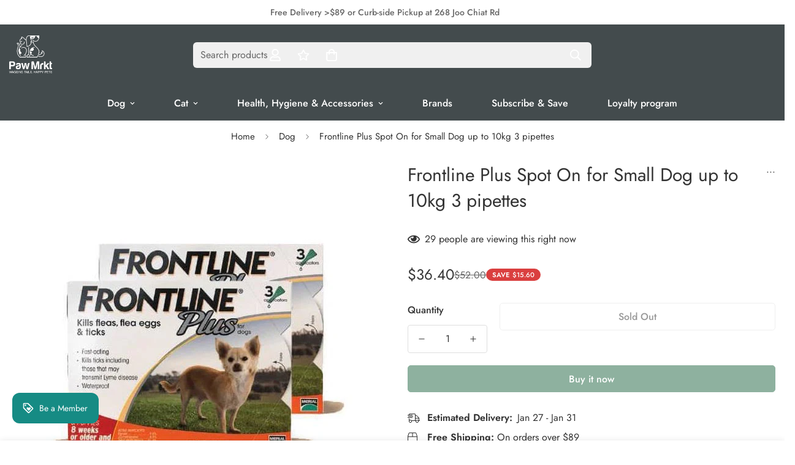

--- FILE ---
content_type: text/html; charset=utf-8
request_url: https://www.pawmrkt.com/products/frontline-plus-spot-on-for-dogs-up-to-10kg-3pc
body_size: 49431
content:

<!doctype html>
<html
  class="no-js  m:overflow-hidden"
  lang="en"
  data-template="product"
  
>
  <script type="text/javascript">
    (function(c,l,a,r,i,t,y){
        c[a]=c[a]||function(){(c[a].q=c[a].q||[]).push(arguments)};
        t=l.createElement(r);t.async=1;t.src="https://www.clarity.ms/tag/"+i;
        y=l.getElementsByTagName(r)[0];y.parentNode.insertBefore(t,y);
    })(window, document, "clarity", "script", "nr5hey7ltk");

  </script>
  <head>


    <meta charset="utf-8">
    <meta http-equiv="X-UA-Compatible" content="IE=edge">
    <meta name="viewport" content="width=device-width, initial-scale=1, maximum-scale=1.0, user-scalable=0">
    <meta name="theme-color" content="#333333"><link rel="canonical" href="https://www.pawmrkt.com/products/frontline-plus-spot-on-for-dogs-up-to-10kg-3pc">
<link href="//www.pawmrkt.com/cdn/shop/t/7/assets/grid.css?v=20886961665468048011696691990" rel="stylesheet" type="text/css" media="all" />
<link href="//www.pawmrkt.com/cdn/shop/t/7/assets/base.css?v=23202865533442387051696691992" rel="stylesheet" type="text/css" media="all" />
<link href="//www.pawmrkt.com/cdn/shop/t/7/assets/modules.css?v=61144178599879677331696691992" rel="stylesheet" type="text/css" media="all" />
<link href="//www.pawmrkt.com/cdn/shop/t/7/assets/vendor.css?v=90475951926401987751696691989" rel="stylesheet" type="text/css" media="all" />


<link rel="preconnect" href="https://cdn.shopify.com" crossorigin>
<link href="//www.pawmrkt.com/cdn/shop/t/7/assets/vendor.min.js?v=50491847271059849811696691991" as="script" rel="preload">

<link rel="icon" type="image/png" href="//www.pawmrkt.com/cdn/shop/files/Screenshot_1.png?crop=center&height=32&v=1698184108&width=32"><title class="product">Frontline Plus Spot On for Small Dog up to 10kg 3 pipettes</title><meta name="description" content="Frontline Plus for Dogs provides fast, effective and convenient treatment and control of fleas and ticks for dogs and puppies. It stops and prevents infestations and kills adult fleas, flea eggs, and flea larvae. This effective flea treatment prevents all flea stages (eggs, larvae, pupae) from developing and kills flea"><meta property="og:site_name" content="pawmrkt.com ">
<meta property="og:url" content="https://www.pawmrkt.com/products/frontline-plus-spot-on-for-dogs-up-to-10kg-3pc">
<meta property="og:title" content="Frontline Plus Spot On for Small Dog up to 10kg 3 pipettes">
<meta property="og:type" content="product">
<meta property="og:description" content="Frontline Plus for Dogs provides fast, effective and convenient treatment and control of fleas and ticks for dogs and puppies. It stops and prevents infestations and kills adult fleas, flea eggs, and flea larvae. This effective flea treatment prevents all flea stages (eggs, larvae, pupae) from developing and kills flea"><meta property="og:image" content="http://www.pawmrkt.com/cdn/shop/products/Frontline_20Plus_20Dog_20up_20to_2010kg_203_1600x_4b689e22-27fd-41bf-bfa8-e30b91855f70.jpg?v=1700077929">
<meta property="og:image:secure_url" content="https://www.pawmrkt.com/cdn/shop/products/Frontline_20Plus_20Dog_20up_20to_2010kg_203_1600x_4b689e22-27fd-41bf-bfa8-e30b91855f70.jpg?v=1700077929">
<meta property="og:image:width" content="600">
<meta property="og:image:height" content="600"><meta property="og:price:amount" content="36.40">
<meta property="og:price:currency" content="SGD"><meta name="twitter:card" content="summary_large_image">
<meta name="twitter:title" content="Frontline Plus Spot On for Small Dog up to 10kg 3 pipettes">
<meta name="twitter:description" content="Frontline Plus for Dogs provides fast, effective and convenient treatment and control of fleas and ticks for dogs and puppies. It stops and prevents infestations and kills adult fleas, flea eggs, and flea larvae. This effective flea treatment prevents all flea stages (eggs, larvae, pupae) from developing and kills flea">

<style>
  @font-face {  font-family: M-Heading-Font;  font-weight:400;  src: url(https://cdn.shopify.com/s/files/1/0561/2742/2636/files/Jost-Regular.ttf?v=1618297125);  font-display: swap;}@font-face {  font-family: M-Heading-Font;  font-weight:500;  src: url(https://cdn.shopify.com/s/files/1/0561/2742/2636/files/Jost-Medium.ttf?v=1618297125);  font-display: swap;}@font-face {  font-family: M-Heading-Font;  font-weight:600;  src: url(https://cdn.shopify.com/s/files/1/0561/2742/2636/files/Jost-SemiBold.ttf?v=1618297125);  font-display: swap;}:root {  --font-stack-header: 'M-Heading-Font';  --font-weight-header: 400;}@font-face {  font-family: M-Body-Font;  font-weight:400;  src: url(https://cdn.shopify.com/s/files/1/0561/2742/2636/files/Jost-Regular.ttf?v=1618297125);  font-display: swap;}@font-face {  font-family: M-Body-Font;  font-weight:500;  src: url(https://cdn.shopify.com/s/files/1/0561/2742/2636/files/Jost-Medium.ttf?v=1618297125);  font-display: swap;}@font-face {  font-family: M-Body-Font;  font-weight:600;  src: url(https://cdn.shopify.com/s/files/1/0561/2742/2636/files/Jost-SemiBold.ttf?v=1618297125);  font-display: swap;}:root {  --font-stack-body: 'M-Body-Font';  --font-weight-body: 400;;}
</style>
<style>
html {
  font-size: calc(var(--font-base-size, 16) * 1px);
  -webkit-font-smoothing: antialiased;
  height: 100%;
  scroll-behavior: smooth;
}
body {
  margin: 0;
  font-family: var(--font-stack-body);
  font-weight: var(--font-weight-body);
  font-style: var(--font-style-body);
  color: var(--color-body-text);
  font-size: calc(var(--font-base-size, 16) * 1px);
  line-height: calc(var(--base-line-height) * 1px);
  background-color: #ffffff;
  position: relative;
  min-height: 100%;
}

body, html {
  overflow-x: hidden;
}

html.prevent-scroll,
html.prevent-scroll body {
  height: auto;
  overflow: hidden;
}

h1,
h2,
h3,
h4,
h5, 
h6 {
  font-family: var(--font-stack-header);
  font-weight: var(--font-weight-header);
  font-style: var(--font-style-header);
  color: var(--color-heading-text);
  line-height: normal;
  letter-spacing: var(--heading-letter-spacing);
}
h1, .h1 {
  font-size:calc(((var(--font-h1-mobile))/ (var(--font-base-size))) * 1rem);
  line-height: 1.278;
}

h2, .h2 {
  font-size:calc(((var(--font-h2-mobile))/ (var(--font-base-size))) * 1rem);
  line-height: 1.267;
}

h3, .h3 {
  font-size: calc(((var(--font-h3-mobile)) / (var(--font-base-size))) * 1rem);
  line-height: 1.36;
}

h4, .h4 {
  font-size: calc(((var(--font-h4-mobile)) / (var(--font-base-size))) * 1rem);
  line-height: 1.4;
}

h5, .h5 {
  font-size: calc(((var(--font-h5-mobile)) / (var(--font-base-size))) * 1rem);
  line-height: 1.5;
}

h6, .h6 {
  font-size: calc(((var(--font-h6-mobile)) / (var(--font-base-size))) * 1rem);
  line-height: 1.5;
}

@media only screen and (min-width: 768px) {
  .h1, h1{
    font-size:calc(((var(--font-h1-tablet))/ (var(--font-base-size))) * 1rem);
    line-height: 1.238;
  }
  .h2, h2{
    font-size:calc(((var(--font-h2-tablet))/ (var(--font-base-size))) * 1rem);
    line-height: 1.235;
  }
  h3, .h3 {
    font-size: calc(((var(--font-h3-tablet)) / (var(--font-base-size))) * 1rem);
    line-height: 1.36;
  }
  h4, .h4 {
    font-size: calc(((var(--font-h4-tablet)) / (var(--font-base-size))) * 1rem);
    line-height: 1.4;
  }
}

@media only screen and (min-width: 1280px){
  .h1, h1{
    font-size:calc(((var(--font-h1-desktop))/ (var(--font-base-size))) * 1rem);
    line-height: 1.167;
  }
  .h2, h2{
    font-size:calc(((var(--font-h2-desktop))/ (var(--font-base-size))) * 1rem);
    line-height: 1.238;
  }
  h3, .h3 {
    font-size: calc(((var(--font-h3-desktop)) / (var(--font-base-size))) * 1rem);
    line-height: 1.278;
  }
  h4, .h4 {
    font-size: calc(((var(--font-h4-desktop)) / (var(--font-base-size))) * 1rem);
    line-height: 1.333;
  }
  h5, .h5 {
    font-size: calc(((var(--font-h5-desktop)) / (var(--font-base-size))) * 1rem);
  }
  h6, .h6 {
    font-size: calc(((var(--font-h6-desktop)) / (var(--font-base-size))) * 1rem);
  }
}
[style*="--aspect-ratio"] {
  position: relative;
  overflow: hidden;
}
[style*="--aspect-ratio"]:before {
  display: block;
  width: 100%;
  content: "";
  height: 0px;
}
[style*="--aspect-ratio"] > *:first-child {
  top: 0;
  left: 0;
  right: 0;
  position: absolute !important;
  object-fit: cover;
  width: 100%;
  height: 100%;
}
[style*="--aspect-ratio"]:before {
  padding-top: calc(100% / (0.0001 + var(--aspect-ratio, 16/9)));
}
@media ( max-width: 767px ) {
  [style*="--aspect-ratio"]:before {
    padding-top: calc(100% / (0.0001 + var(--aspect-ratio-mobile, var(--aspect-ratio, 16/9)) ));
  }
}
.swiper-wrapper {
  display: flex;
}
.swiper-container:not(.swiper-container-initialized) .swiper-slide {
  width: calc(100% / var(--items, 1));
  flex: 0 0 auto;
}
@media(max-width: 1023px) {
  .swiper-container:not(.swiper-container-initialized) .swiper-slide {
    min-width: 40vw;
    flex: 0 0 auto;
  }
}
@media (max-width: 767px) {
  .swiper-container:not(.swiper-container-initialized) .swiper-slide {
    min-width: 66vw;
    flex: 0 0 auto;
  }
}
</style>

    

    <link href="//www.pawmrkt.com/cdn/shop/t/7/assets/grid.css?v=20886961665468048011696691990" rel="stylesheet" type="text/css" media="all" />
    <link href="//www.pawmrkt.com/cdn/shop/t/7/assets/base.css?v=23202865533442387051696691992" rel="stylesheet" type="text/css" media="all" />
    <link href="//www.pawmrkt.com/cdn/shop/t/7/assets/modules.css?v=61144178599879677331696691992" rel="stylesheet" type="text/css" media="all" />
    
    
<style data-shopify>:root {    /* ANIMATIONS */		--m-duration-short: .1s;    --m-duration-default: .25s;    --m-duration-long: .5s;    --m-duration-image: .65s;    --m-duration-animate: 1s;    --m-animation-duration: 600ms;    --m-animation-fade-in-up: m-fade-in-up var(--m-animation-duration) cubic-bezier(0, 0, 0.3, 1) forwards;    --m-animation-fade-in-left: m-fade-in-left var(--m-animation-duration) cubic-bezier(0, 0, 0.3, 1) forwards;    --m-animation-fade-in-right: m-fade-in-right var(--m-animation-duration) cubic-bezier(0, 0, 0.3, 1) forwards;    --m-animation-fade-in-left-rtl: m-fade-in-left-rtl var(--m-animation-duration) cubic-bezier(0, 0, 0.3, 1) forwards;    --m-animation-fade-in-right-rtl: m-fade-in-right-rtl var(--m-animation-duration) cubic-bezier(0, 0, 0.3, 1) forwards;    --m-animation-fade-in: m-fade-in calc(var(--m-animation-duration) * 2) cubic-bezier(0, 0, 0.3, 1);    --m-animation-zoom-fade: m-zoom-fade var(--m-animation-duration) ease forwards;		/* BODY */		--base-line-height: 28;		/* PRIMARY COLORS */		--color-primary: #333333;		--plyr-color-main: #333333;		--color-primary-darker: #141414;		/* TEXT COLORS */		--color-body-text: #333333;		--color-heading-text: #333333;		--color-sub-text: #666666;		--color-text-link: #000000;		--color-text-link-hover: #999999;		--color-text-form-field: #000000;		/* BUTTON COLORS */		--color-btn-bg:  #1d633f;		--color-btn-bg-hover: #1d633f;		--color-btn-text: #ffffff;		--color-btn-text-hover: #ffffff;		--color-btn-secondary-border: #dedede;		--color-btn-secondary-text: #333333;		--btn-letter-spacing: 0px;		--btn-border-radius: 5px;		--btn-border-width: 1px;		--btn-line-height: 23px;				/* PRODUCT COLORS */		--product-title-color: #333333;		--product-sale-price-color: #666666;		--product-regular-price-color: #333333;		--product-type-color: #666666;		--product-desc-color: #666666;		/* TOPBAR COLORS */		--color-topbar-background: #ffffff;		--color-topbar-text: #333333;		/* MENU BAR COLORS */		--color-menu-background: #434b4d;		--color-menu-text: #ffffff;		/* BORDER COLORS */		--color-border: #dedede;		--color-border-black: rgba(0,0,0,1);		/* FOOTER COLORS */		--color-footer-text: #ffffff;		--color-footer-subtext: #ffffff;		--color-footer-background: #434b4d;		--color-footer-link: #ffffff;		--color-footer-link-hover: #dedede;		--color-footer-background-mobile: #434b4d;		/* FOOTER BOTTOM COLORS */		--color-footer-bottom-text: #fff;		--color-footer-bottom-background: #434b4d;		--color-footer-bottom-background-mobile: #ffffff;		/* HEADER */		--color-header-text: #ffffff;		--color-header-sub-text: 255, 255, 255;		--color-header-transparent-text: #000000;		--color-main-background: #ffffff;		--color-field-background: #ffffff;		--color-header-background: #434b4d;		--color-cart-wishlist-count: #ffffff;		--bg-cart-wishlist-count: #fd3737;		/* TOOLTIP */		--bg-color-tooltip: #000000;		--text-color-tooltip: #ffffff;		/* OVERLAY */		--color-image-overlay: #000000;		--opacity-image-overlay: 0.2;		/* Notification */		--color-success: #3a8735;		--color-warning: #ff706b;		--color-info: #959595;		/* CUSTOM COLOR */		--text-black: 0,0,0;		--text-white: 255,255,255;		--bg-black: 0,0,0;		--bg-white: 255,255,255;		--rounded-full: 9999px;		--bg-card-placeholder: rgba(243,243,243,1);		--arrow-select-box: url(//www.pawmrkt.com/cdn/shop/t/7/assets/ar-down.svg?v=92728264558441377851696691992);		/* FONT SIZES */		--font-base-size: 16;		--font-btn-size: 16px;		--font-btn-weight: 500;		--font-h1-desktop: 60;		--font-h1-tablet: 42;		--font-h1-mobile: 36;		--font-h2-desktop: 42;		--font-h2-tablet: 33;		--font-h2-mobile: 29;		--font-h3-desktop: 36;		--font-h3-tablet: 28;		--font-h3-mobile: 25;		--font-h4-desktop: 24;		--font-h4-tablet: 19;		--font-h4-mobile: 19;		--font-h5-desktop: 18;		--font-h5-mobile: 16;		--font-h6-desktop: 16;		--font-h6-mobile: 16;		--heading-letter-spacing: 0px;    	--arrow-down-url: url(//www.pawmrkt.com/cdn/shop/t/7/assets/arrow-down.svg?v=157552497485556416461696691989);    	--arrow-down-white-url: url(//www.pawmrkt.com/cdn/shop/t/7/assets/arrow-down-white.svg?v=70535736727834135531696691991);    	--product-title-line-clamp: unset;		--spacing-sections-desktop: 50px;    --spacing-sections-laptop: 40px;    --spacing-sections-tablet: 30px;    --spacing-sections-mobile: 34px;				/* LAYOUT */		--container-width: 1280px;    --fluid-container-width: 1620px;    --fluid-container-offset: 95px;	}
</style><link rel="stylesheet" href="//www.pawmrkt.com/cdn/shop/t/7/assets/search.css?v=69014922169826238981696691990" media="print" onload="this.media='all'">
<link rel="stylesheet" href="//www.pawmrkt.com/cdn/shop/t/7/assets/cart.css?v=13019365533548561541696691990" media="print" onload="this.media='all'">

<noscript><link href="//www.pawmrkt.com/cdn/shop/t/7/assets/search.css?v=69014922169826238981696691990" rel="stylesheet" type="text/css" media="all" /></noscript>
<noscript><link href="//www.pawmrkt.com/cdn/shop/t/7/assets/cart.css?v=13019365533548561541696691990" rel="stylesheet" type="text/css" media="all" /></noscript><link href="//www.pawmrkt.com/cdn/shop/t/7/assets/vendor.css?v=90475951926401987751696691989" rel="stylesheet" type="text/css" media="all" /><link rel="stylesheet" href="//www.pawmrkt.com/cdn/shop/t/7/assets/dark-mode.css?v=70342828189876853521696691991" media="print" onload="this.media='all'">
<link rel="stylesheet" href="//www.pawmrkt.com/cdn/shop/t/7/assets/custom-style.css?v=12962861411745044701696691991" media="print" onload="this.media='all'">
<link rel="stylesheet" href="//www.pawmrkt.com/cdn/shop/t/7/assets/custom.css?v=71366105659003999721715913000" media="print" onload="this.media='all'">
<noscript><link href="//www.pawmrkt.com/cdn/shop/t/7/assets/dark-mode.css?v=70342828189876853521696691991" rel="stylesheet" type="text/css" media="all" /></noscript>
<noscript><link href="//www.pawmrkt.com/cdn/shop/t/7/assets/custom-style.css?v=12962861411745044701696691991" rel="stylesheet" type="text/css" media="all" /></noscript>
<noscript><link href="//www.pawmrkt.com/cdn/shop/t/7/assets/custom.css?v=71366105659003999721715913000" rel="stylesheet" type="text/css" media="all" /></noscript><style data-shopify>body .m-menu {  justify-content: center;}body .m-button.m-button--link:before,body .m-button.m-button--link:after {  height: 1px;  background-color: rgba(0,0,0,.25);}.m-header__search.m-search-form--full {  width: 35%;  position: absolute;  left: 50%;  justify-content: space-between;  transform: translate(-50%, 0);  background: #f0f0f0;  border: none;  min-width: 650px;}.m-footer--bottom .m-footer--bottom-inner {  border-top: 1px solid #eeeeee;}@media (max-width: 767px) {  body .m-footer--bottom .m-footer--bottom-inner {    padding-top: 20px;  }}
</style>


<script src="//www.pawmrkt.com/cdn/shop/t/7/assets/product-list.js?v=102537563361158566361696691991" defer="defer"></script>

    <script src="//www.pawmrkt.com/cdn/shop/t/7/assets/vendor.min.js?v=50491847271059849811696691991" defer="defer"></script>
    <script src="//www.pawmrkt.com/cdn/shop/t/7/assets/theme-global.js?v=20954294641616670891696691991" defer="defer"></script><script>window.performance && window.performance.mark && window.performance.mark('shopify.content_for_header.start');</script><meta name="google-site-verification" content="VNqrHJQSw8o-Bh4SHsrbo7Gl_h7Cfm5H4yHNMuS9FHQ">
<meta id="shopify-digital-wallet" name="shopify-digital-wallet" content="/83944767804/digital_wallets/dialog">
<meta name="shopify-checkout-api-token" content="a88915b41a1f9c175d11960278a9d3ab">
<meta id="in-context-paypal-metadata" data-shop-id="83944767804" data-venmo-supported="false" data-environment="production" data-locale="en_US" data-paypal-v4="true" data-currency="SGD">
<link rel="alternate" type="application/json+oembed" href="https://www.pawmrkt.com/products/frontline-plus-spot-on-for-dogs-up-to-10kg-3pc.oembed">
<script async="async" src="/checkouts/internal/preloads.js?locale=en-SG"></script>
<script id="apple-pay-shop-capabilities" type="application/json">{"shopId":83944767804,"countryCode":"SG","currencyCode":"SGD","merchantCapabilities":["supports3DS"],"merchantId":"gid:\/\/shopify\/Shop\/83944767804","merchantName":"pawmrkt.com ","requiredBillingContactFields":["postalAddress","email","phone"],"requiredShippingContactFields":["postalAddress","email","phone"],"shippingType":"shipping","supportedNetworks":["visa","masterCard"],"total":{"type":"pending","label":"pawmrkt.com ","amount":"1.00"},"shopifyPaymentsEnabled":true,"supportsSubscriptions":true}</script>
<script id="shopify-features" type="application/json">{"accessToken":"a88915b41a1f9c175d11960278a9d3ab","betas":["rich-media-storefront-analytics"],"domain":"www.pawmrkt.com","predictiveSearch":true,"shopId":83944767804,"locale":"en"}</script>
<script>var Shopify = Shopify || {};
Shopify.shop = "0a88ed.myshopify.com";
Shopify.locale = "en";
Shopify.currency = {"active":"SGD","rate":"1.0"};
Shopify.country = "SG";
Shopify.theme = {"name":"MINIMOG v4.0.0 (10\/07)","id":162196914492,"schema_name":"Minimog - OS 2.0","schema_version":"4.0.0","theme_store_id":null,"role":"main"};
Shopify.theme.handle = "null";
Shopify.theme.style = {"id":null,"handle":null};
Shopify.cdnHost = "www.pawmrkt.com/cdn";
Shopify.routes = Shopify.routes || {};
Shopify.routes.root = "/";</script>
<script type="module">!function(o){(o.Shopify=o.Shopify||{}).modules=!0}(window);</script>
<script>!function(o){function n(){var o=[];function n(){o.push(Array.prototype.slice.apply(arguments))}return n.q=o,n}var t=o.Shopify=o.Shopify||{};t.loadFeatures=n(),t.autoloadFeatures=n()}(window);</script>
<script id="shop-js-analytics" type="application/json">{"pageType":"product"}</script>
<script defer="defer" async type="module" src="//www.pawmrkt.com/cdn/shopifycloud/shop-js/modules/v2/client.init-shop-cart-sync_BT-GjEfc.en.esm.js"></script>
<script defer="defer" async type="module" src="//www.pawmrkt.com/cdn/shopifycloud/shop-js/modules/v2/chunk.common_D58fp_Oc.esm.js"></script>
<script defer="defer" async type="module" src="//www.pawmrkt.com/cdn/shopifycloud/shop-js/modules/v2/chunk.modal_xMitdFEc.esm.js"></script>
<script type="module">
  await import("//www.pawmrkt.com/cdn/shopifycloud/shop-js/modules/v2/client.init-shop-cart-sync_BT-GjEfc.en.esm.js");
await import("//www.pawmrkt.com/cdn/shopifycloud/shop-js/modules/v2/chunk.common_D58fp_Oc.esm.js");
await import("//www.pawmrkt.com/cdn/shopifycloud/shop-js/modules/v2/chunk.modal_xMitdFEc.esm.js");

  window.Shopify.SignInWithShop?.initShopCartSync?.({"fedCMEnabled":true,"windoidEnabled":true});

</script>
<script>(function() {
  var isLoaded = false;
  function asyncLoad() {
    if (isLoaded) return;
    isLoaded = true;
    var urls = ["https:\/\/cdn-app.sealsubscriptions.com\/shopify\/public\/js\/sealsubscriptions.js?shop=0a88ed.myshopify.com"];
    for (var i = 0; i < urls.length; i++) {
      var s = document.createElement('script');
      s.type = 'text/javascript';
      s.async = true;
      s.src = urls[i];
      var x = document.getElementsByTagName('script')[0];
      x.parentNode.insertBefore(s, x);
    }
  };
  if(window.attachEvent) {
    window.attachEvent('onload', asyncLoad);
  } else {
    window.addEventListener('load', asyncLoad, false);
  }
})();</script>
<script id="__st">var __st={"a":83944767804,"offset":28800,"reqid":"d92a1864-44a8-4223-b7bf-ce3206918dfa-1769340049","pageurl":"www.pawmrkt.com\/products\/frontline-plus-spot-on-for-dogs-up-to-10kg-3pc","u":"a3f5c226ac43","p":"product","rtyp":"product","rid":8944556278076};</script>
<script>window.ShopifyPaypalV4VisibilityTracking = true;</script>
<script id="captcha-bootstrap">!function(){'use strict';const t='contact',e='account',n='new_comment',o=[[t,t],['blogs',n],['comments',n],[t,'customer']],c=[[e,'customer_login'],[e,'guest_login'],[e,'recover_customer_password'],[e,'create_customer']],r=t=>t.map((([t,e])=>`form[action*='/${t}']:not([data-nocaptcha='true']) input[name='form_type'][value='${e}']`)).join(','),a=t=>()=>t?[...document.querySelectorAll(t)].map((t=>t.form)):[];function s(){const t=[...o],e=r(t);return a(e)}const i='password',u='form_key',d=['recaptcha-v3-token','g-recaptcha-response','h-captcha-response',i],f=()=>{try{return window.sessionStorage}catch{return}},m='__shopify_v',_=t=>t.elements[u];function p(t,e,n=!1){try{const o=window.sessionStorage,c=JSON.parse(o.getItem(e)),{data:r}=function(t){const{data:e,action:n}=t;return t[m]||n?{data:e,action:n}:{data:t,action:n}}(c);for(const[e,n]of Object.entries(r))t.elements[e]&&(t.elements[e].value=n);n&&o.removeItem(e)}catch(o){console.error('form repopulation failed',{error:o})}}const l='form_type',E='cptcha';function T(t){t.dataset[E]=!0}const w=window,h=w.document,L='Shopify',v='ce_forms',y='captcha';let A=!1;((t,e)=>{const n=(g='f06e6c50-85a8-45c8-87d0-21a2b65856fe',I='https://cdn.shopify.com/shopifycloud/storefront-forms-hcaptcha/ce_storefront_forms_captcha_hcaptcha.v1.5.2.iife.js',D={infoText:'Protected by hCaptcha',privacyText:'Privacy',termsText:'Terms'},(t,e,n)=>{const o=w[L][v],c=o.bindForm;if(c)return c(t,g,e,D).then(n);var r;o.q.push([[t,g,e,D],n]),r=I,A||(h.body.append(Object.assign(h.createElement('script'),{id:'captcha-provider',async:!0,src:r})),A=!0)});var g,I,D;w[L]=w[L]||{},w[L][v]=w[L][v]||{},w[L][v].q=[],w[L][y]=w[L][y]||{},w[L][y].protect=function(t,e){n(t,void 0,e),T(t)},Object.freeze(w[L][y]),function(t,e,n,w,h,L){const[v,y,A,g]=function(t,e,n){const i=e?o:[],u=t?c:[],d=[...i,...u],f=r(d),m=r(i),_=r(d.filter((([t,e])=>n.includes(e))));return[a(f),a(m),a(_),s()]}(w,h,L),I=t=>{const e=t.target;return e instanceof HTMLFormElement?e:e&&e.form},D=t=>v().includes(t);t.addEventListener('submit',(t=>{const e=I(t);if(!e)return;const n=D(e)&&!e.dataset.hcaptchaBound&&!e.dataset.recaptchaBound,o=_(e),c=g().includes(e)&&(!o||!o.value);(n||c)&&t.preventDefault(),c&&!n&&(function(t){try{if(!f())return;!function(t){const e=f();if(!e)return;const n=_(t);if(!n)return;const o=n.value;o&&e.removeItem(o)}(t);const e=Array.from(Array(32),(()=>Math.random().toString(36)[2])).join('');!function(t,e){_(t)||t.append(Object.assign(document.createElement('input'),{type:'hidden',name:u})),t.elements[u].value=e}(t,e),function(t,e){const n=f();if(!n)return;const o=[...t.querySelectorAll(`input[type='${i}']`)].map((({name:t})=>t)),c=[...d,...o],r={};for(const[a,s]of new FormData(t).entries())c.includes(a)||(r[a]=s);n.setItem(e,JSON.stringify({[m]:1,action:t.action,data:r}))}(t,e)}catch(e){console.error('failed to persist form',e)}}(e),e.submit())}));const S=(t,e)=>{t&&!t.dataset[E]&&(n(t,e.some((e=>e===t))),T(t))};for(const o of['focusin','change'])t.addEventListener(o,(t=>{const e=I(t);D(e)&&S(e,y())}));const B=e.get('form_key'),M=e.get(l),P=B&&M;t.addEventListener('DOMContentLoaded',(()=>{const t=y();if(P)for(const e of t)e.elements[l].value===M&&p(e,B);[...new Set([...A(),...v().filter((t=>'true'===t.dataset.shopifyCaptcha))])].forEach((e=>S(e,t)))}))}(h,new URLSearchParams(w.location.search),n,t,e,['guest_login'])})(!0,!0)}();</script>
<script integrity="sha256-4kQ18oKyAcykRKYeNunJcIwy7WH5gtpwJnB7kiuLZ1E=" data-source-attribution="shopify.loadfeatures" defer="defer" src="//www.pawmrkt.com/cdn/shopifycloud/storefront/assets/storefront/load_feature-a0a9edcb.js" crossorigin="anonymous"></script>
<script data-source-attribution="shopify.dynamic_checkout.dynamic.init">var Shopify=Shopify||{};Shopify.PaymentButton=Shopify.PaymentButton||{isStorefrontPortableWallets:!0,init:function(){window.Shopify.PaymentButton.init=function(){};var t=document.createElement("script");t.src="https://www.pawmrkt.com/cdn/shopifycloud/portable-wallets/latest/portable-wallets.en.js",t.type="module",document.head.appendChild(t)}};
</script>
<script data-source-attribution="shopify.dynamic_checkout.buyer_consent">
  function portableWalletsHideBuyerConsent(e){var t=document.getElementById("shopify-buyer-consent"),n=document.getElementById("shopify-subscription-policy-button");t&&n&&(t.classList.add("hidden"),t.setAttribute("aria-hidden","true"),n.removeEventListener("click",e))}function portableWalletsShowBuyerConsent(e){var t=document.getElementById("shopify-buyer-consent"),n=document.getElementById("shopify-subscription-policy-button");t&&n&&(t.classList.remove("hidden"),t.removeAttribute("aria-hidden"),n.addEventListener("click",e))}window.Shopify?.PaymentButton&&(window.Shopify.PaymentButton.hideBuyerConsent=portableWalletsHideBuyerConsent,window.Shopify.PaymentButton.showBuyerConsent=portableWalletsShowBuyerConsent);
</script>
<script data-source-attribution="shopify.dynamic_checkout.cart.bootstrap">document.addEventListener("DOMContentLoaded",(function(){function t(){return document.querySelector("shopify-accelerated-checkout-cart, shopify-accelerated-checkout")}if(t())Shopify.PaymentButton.init();else{new MutationObserver((function(e,n){t()&&(Shopify.PaymentButton.init(),n.disconnect())})).observe(document.body,{childList:!0,subtree:!0})}}));
</script>
<link id="shopify-accelerated-checkout-styles" rel="stylesheet" media="screen" href="https://www.pawmrkt.com/cdn/shopifycloud/portable-wallets/latest/accelerated-checkout-backwards-compat.css" crossorigin="anonymous">
<style id="shopify-accelerated-checkout-cart">
        #shopify-buyer-consent {
  margin-top: 1em;
  display: inline-block;
  width: 100%;
}

#shopify-buyer-consent.hidden {
  display: none;
}

#shopify-subscription-policy-button {
  background: none;
  border: none;
  padding: 0;
  text-decoration: underline;
  font-size: inherit;
  cursor: pointer;
}

#shopify-subscription-policy-button::before {
  box-shadow: none;
}

      </style>

<script>window.performance && window.performance.mark && window.performance.mark('shopify.content_for_header.end');</script>

    <script>
      document.documentElement.className = document.documentElement.className.replace('no-js', 'js');
      if (Shopify.designMode) {
        document.documentElement.classList.add('shopify-design-mode');
      }
    </script><!-- BEGIN app block: shopify://apps/bloy-loyalty-rewards/blocks/bloy-popup/97e8894d-00f0-41a9-b986-49828146257c -->


    
    
    

    

    

    
        <link rel="prefetch" href="https://cdn.shopify.com/s/files/1/0839/4476/7804/files/Untitled_design_4-1765429571984-823080227.png?v=1765429574" />
    

    
        <link rel="prefetch" href="https://cms.bloy.io/images/branding/popup_background.png" />
    

   
    <link class="BLOY-style__link" rel="stylesheet" href="https://cdn.shopify.com/extensions/019beb31-d9c2-7f3b-9d2c-2307424dd92f/bloy-418/assets/bloy-popup.css">
    
    <script src="https://cdn.shopify.com/extensions/019beb31-d9c2-7f3b-9d2c-2307424dd92f/bloy-418/assets/popup.bloy.js" defer></script>
    <script>
        var BloyUser = {
            id: "",
            email: "",
            token: "7425a7ce75d6cf46dce2b08f5f20bd65a193029630e88abaab72733514b72f14",
            shop_custom_wte_visit_store: null,
            first_name: "",

        };
        var BloyConfigs = {"shop_id":"6931c7bc1011ad6f521f208f","shop_name":"pawmrkt.com ","bloyCmsUrl":"https://cms.bloy.io","bloyApiUrl":"https://api.bloy.io","currencyFormat":"${{amount}}","watermark":null,"version":2,"watermarkV2":false,"autoTranslate":false,"defaultLanguageStoreFront":"en"};
        var BloyLoyalty = {"status":true,"pointCurrency":{"singular":"paw point","plural":"paw points"}};
        var BloyPopupDesign = {
            theme: {"_id":"6931c7bc1011ad6f521f220a","colors":{"primaryColor":"#168b84"},"backgrounds":{"header":{"backgroundType":"image","solidColor":"#222222","image":"https://cdn.shopify.com/s/files/1/0839/4476/7804/files/Untitled_design_4-1765429571984-823080227.png?v=1765429574"},"popup":{"backgroundType":"image","solidColor":"#FFFFFF","image":""}},"border":"rounded","popupBorderRadius":12,"btnBorderRadius":8,"shop":"6931c7bc1011ad6f521f208f","createdAt":"2025-12-04T17:41:16.843Z","updatedAt":"2025-12-11T05:06:15.612Z"},
            widget: {"_id":"6931c7bc1011ad6f521f220b","title":"Be a Member","icon":"icon_3","desktopDisplay":"icon_text","mobileDisplay":"text","placement":"bottom_left","sideSpacing":20,"bottomSpacing":28,"borderRadius":12,"includeDevices":["desktop","mobile"],"pageSetting":"show_all","includeVisibilityPages":["home","cart"],"includeVisibilityURLs":[],"excludeVisibilityPages":[],"excludeVisibilityURLs":[],"border":"rounded","shop":"6931c7bc1011ad6f521f208f","createdAt":"2025-12-04T17:41:16.843Z","updatedAt":"2026-01-25T02:25:39.968Z","status":true},
        };
        var BloyTranslation = {"choose_date":"Choose date","welcome_to":"Welcome to","points_program":"Paw Mrkt Rewards (Beta) !","become_a_member":"Become a Paw Member","join_points_program":"Join the points program to start earning for exclusive rewards","join_now":"Join now","already_account":"Already have an account?","sign_in":"Sign in","earn_points":"Earn points","redeem_points":"Redeem points","back":"Back","you_have":"You have","next_action":"Next action","your_rewards":"Your rewards","your_activities":"Your activities","copy":"Copy","apply":"Apply","used":"Used","expired":"Expired","no_rewards":"No rewards yet. Earn points by completing actions and redeem them for exciting rewards!","view_wte":"View ways to earn points","no_activites_title":"No activities yet","no_activites_text":"No activities have been logged in the points program. Start earning points to get access to exclusive rewards.","complete":"Complete","update":"Update","variable_earn_description":"{{PointsEarned}} for every {{Amount}} spent","update_birthday_text":"Birthday rewards can only be claimed once per year. Please enter or update your birthday at least 30 days in advance","birthday_updated_title":"Birthday updated","birthday_updated_text":"You’ll automatically receive {{PointsEarned}} on your birthday.","okay":"Okay","redeem":"Redeem","activity_redeem":"Redeem","variable_redeem_description":"Discount {{Amount}} for every {{PointsRedeemed}}","variable_redeem_store_credit_description":"Credit {{Amount}} for every {{PointsRedeemed}}","fixed_redeem_description":"Cost {{PointsRedeemed}}","variable_redeem_preview":"You will get {{Amount}} off your entire order for {{PointsRedeemed}} redeemed","variable_redeem_store_credit_preview":"You will get {{Amount}} credit for {{PointsRedeemed}} redeemed","redeemed_store_credit":"You've received {{AmountCurrency}} in store credit","apply_at_checkout":"Apply it at checkout","btn_store_credit":"Okay","redeemed":"You got a {{RewardName}} by using {{PointsRedeemed}}","continue":"Continue","select_product":"Select product","free_product_description":"You will receive a free product by selecting a product below","select":"Select","add_to_cart":"Add to cart","redeemed_free_product":"Congratulations on receiving a {{FreeProduct}}. The product has been added to the cart.","go_to_cart":"Go to cart","referral_points_refer_a_friend":"Refer a friend","referral_points_completed":"{{ReferralsCompletedCount}} referrals completed","referral_points_description":"Give your friends a reward and claim your own when they make a purchase","referral_points_they_get":"They get","referral_points_you_get":"You get","referral_program":"Referral program","referral_program_description":"Give your friends a reward and claim your own when they make a purchase","referral_program_they_get":"They get","referral_program_you_get":"You get","send_this_link":"Send this link to your friend","or_send_via":"Or send via","referral_program_email_title":"Your friends' email","referral_program_email_placeholder":"Separate each email with a comma","referral_program_email_error_1":"Please enter valid emails, separated each email with a comma","referral_program_email_error_2":"You cannot refer to yourself","referral_program_email_message_title":"Your message","referral_program_email_message_placeholder":"A personalized message for your friends. We will take care of adding the offer link for you :)","referral_program_send_button":"Send referral invite","referral_program_invite_success":"Invite(s) sent successfully!","get_your_coupon":"Get your coupon","you_got_gift":"You've got a gift from a friend! Apply this code during checkout to enjoy your reward","your_gift":"Your gift","enter_your_email":"Enter your email","referral_program_email_error_3":"You're not eligible to receive the gift","claim_coupon":"Claim coupon","referral_program_your_discount":"Your discount code","referral_program_copy":"Copy","referral_program_apply":"Apply","referral_program_discount_applied":"Discount applied","referral_reward_value":"{{DiscountValue}} off","refer_email":"Refer {{ReferredCustomerEmail}}","refer":"Refer","review":"Review","subscribe":"Subscribe","subscribe_updated_title":"Thank you for your subscription!","subscribe_updated_text":"You’ve earned {{PointsEarned}} to unlock exciting rewards ahead!","reach_higher_tiers":"Your all access pass to exclusive rewards. Reach higher tiers for more exclusive perks","spend_tier_milestone":"Spend {{TierMilestone}}","earn_tier_milestone":"Earn {{TierMilestone}}","spend_tier_milestone_to_reach_next_tier":"Spend {{TierMilestone_Left}} more to reach {{NextTier}}","earn_point_to_reach_next_tier":"Earn {{TierMilestone_Left}} more to reach {{NextTier}}","congratulate_hightest_tier":"Congratulations! You're in the highest tier","time_vip_update":"New tier will be updated after {{VIP_ResetDate}}","perks":"Perks","entry_rewards":"Entry Rewards","your_current_tier":"Your current tier","claim_point_visit":"Claim","login_text":"Log in","earn_point_text_visiting":"You’ve earned {{PointsEarned}} by visiting store today","earn_point_text_login":"You’ve earned {{PointsEarned}} by completing the streak","day_streak":"7-day streak","streak_completed":"Streak completed","streak_points_earned_text":"Earn {{CompletedStreakPoints}} by visiting the store {{StreakDuration}} days in a row","login_to_earned_streak_points_text":"Log in to earn {{CompletedStreakPoints}} by visiting the store {{StreakDuration}} days in a row","claim_text":"Claim","streak_completed_finish":"Congratulations on earning {{CompletedStreakPoints}} by finishing Streak","login_streak_text":"Login","lto_before_login":"Join the loyalty program today to earn {{PointMultiplier}}X points on every purchase during weekend","lto_event_end_on":"Ends on {{EndDate}}","lto_after_login":"Earn {{PointMultiplier}}X points on every purchase you make during weekend"};
        var BloyCurrentLocale = {
            language: "en"
        };
    </script>

    
    
    
        
    
    <style class="BLOY-style__tag">
        
        

        
        

        :root {
            --bloy-primary-color: #168b84;
            --bloy-subdued-color: #F5F2FD;
            --bloy-text-color: #1B1731;
            --bloy-secondary-color: #616161;
            --bloy-bg-body-color: #D6D6D6;
            --bloy-bg-header-color: #010249;
            --bloy-disabled-color: #807D87;
            --bloy-popup-header-color: #222222;
            --bloy-popup-background-color: #FFFFFF;
            --bloy-header-image: url(https://cdn.shopify.com/s/files/1/0839/4476/7804/files/Untitled_design_4-1765429571984-823080227.png?v=1765429574);
            --bloy-popup-image: url(https://cms.bloy.io/images/branding/popup_background.png);
            --bloy-popup-border-radius: 12px;
            --bloy-popup-btn-border-radius: 8px;
        }

        
            div.BLOY-widget,
            div.BLOY-popup {
                left: 20px;
            }
            div.BLOY-popup {
                
                    bottom: 88px;
                    transform-origin: left bottom;
                
            }
            div.BLOY-widget {
                transform-origin: left;
                bottom: 28px;
            }
        
    </style>



<!-- END app block --><!-- BEGIN app block: shopify://apps/foxify-page-builder/blocks/app-embed/4e19e422-f550-4994-9ea0-84f23728223d -->












  <script id='foxify-recently-viewed-product'>
    const productHandle = "frontline-plus-spot-on-for-dogs-up-to-10kg-3pc";
    let max = 20;
    const saveKey = 'foxify:recently-viewed';
    const products = localStorage.getItem(saveKey) ? JSON.parse(localStorage.getItem(saveKey)) : [];
    if (productHandle && !products.includes(productHandle)) {
      products.push(productHandle)
    }
    localStorage.setItem(saveKey, JSON.stringify(products.filter((x, i) => {
      return i <= max - 1
    })))
  </script>







<!-- END app block --><!-- BEGIN app block: shopify://apps/foxkit-sales-boost/blocks/foxkit-theme-helper/13f41957-6b79-47c1-99a2-e52431f06fff -->
<style data-shopify>
  
  :root {
  	--foxkit-border-radius-btn: 4px;
  	--foxkit-height-btn: 45px;
  	--foxkit-btn-primary-bg: #212121;
  	--foxkit-btn-primary-text: #FFFFFF;
  	--foxkit-btn-primary-hover-bg: #000000;
  	--foxkit-btn-primary-hover-text: #FFFFFF;
  	--foxkit-btn-secondary-bg: #FFFFFF;
  	--foxkit-btn-secondary-text: #000000;
  	--foxkit-btn-secondary-hover-bg: #000000;
  	--foxkit-btn-secondary-hover-text: #FFFFFF;
  	--foxkit-text-color: #666666;
  	--foxkit-heading-text-color: #000000;
  	--foxkit-prices-color: #000000;
  	--foxkit-badge-color: #DA3F3F;
  	--foxkit-border-color: #ebebeb;
  }
  
  .foxkit-critical-hidden {
  	display: none !important;
  }
</style>
<script>
   var ShopifyRootUrl = "\/";
   var _useRootBaseUrl = null
   window.FoxKitThemeHelperEnabled = true;
   window.FoxKitPlugins = window.FoxKitPlugins || {}
   window.FoxKitStrings = window.FoxKitStrings || {}
   window.FoxKitAssets = window.FoxKitAssets || {}
   window.FoxKitModules = window.FoxKitModules || {}
   window.FoxKitSettings = {
     discountPrefix: "FX",
     showWaterMark: null,
     multipleLanguages: null,
     primaryLocale: true,
     combineWithProductDiscounts: false,
     enableAjaxAtc: true,
     discountApplyBy: "discount_code",
     foxKitBaseUrl: "foxkit.app",
     shopDomain: "https:\/\/www.pawmrkt.com",
     baseUrl: _useRootBaseUrl ? "/" : ShopifyRootUrl.endsWith('/') ? ShopifyRootUrl : ShopifyRootUrl + '/',
     currencyCode: "SGD",
     moneyFormat: !!window.MinimogTheme ? window.MinimogSettings.money_format : "${{amount}}",
     moneyWithCurrencyFormat: "${{amount}} SGD",
     template: "product",
     templateName: "product",
     optimizePerformance: false,product: Object.assign({"id":8944556278076,"title":"Frontline Plus Spot On for Small Dog up to 10kg 3 pipettes","handle":"frontline-plus-spot-on-for-dogs-up-to-10kg-3pc","description":"\u003cdiv class=\"rte text--pull\"\u003e\n\u003cdiv\u003eFrontline Plus for Dogs provides fast, effective and convenient treatment and control of fleas and ticks for dogs and puppies. It stops and prevents infestations and kills adult fleas, flea eggs, and flea larvae. This effective flea treatment prevents all flea stages (eggs, larvae, pupae) from developing and kills fleas that may cause flea allergy dermatitis.\u003c\/div\u003e\n\u003cdiv\u003e\u003c\/div\u003e\n\u003cdiv\u003eFrontline flea and tick treatment also kills all stages of deer ticks (which may carry Lyme disease), brown dog ticks, American dog ticks, and lone star ticks, while preventing and controlling re-infestations. Use Frontline for once a month flea \u0026amp; tick protection for dogs.\u003c\/div\u003e\n\u003cbr\u003e\n\u003cdiv\u003e\u003cstrong\u003e Key Benefits:\u003c\/strong\u003e\u003c\/div\u003e\n\u003cul\u003e\n\u003cli\u003eTrusted dual action formula\u003c\/li\u003e\n\u003cli\u003eKills adult ticks, fleas, flea eggs and larvae\u003c\/li\u003e\n\u003cli\u003eBreaks the flea life cycle\u003c\/li\u003e\n\u003cli\u003eVet recommended\u003c\/li\u003e\n\u003c\/ul\u003e\n\u003cdiv\u003e\u003cstrong\u003e Usage Guidelines:\u003c\/strong\u003e\u003c\/div\u003e\n\u003col\u003e\n\u003cli\u003eRemove a pipette from the foil-backed holder.\u003c\/li\u003e\n\u003cli\u003eHold the pipette by the edges with the label facing toward you. Break off the tip of the pipette at the pre-cut line.\u003c\/li\u003e\n\u003cli\u003eChoose the area where licking cannot occur e.g. on the back of the neck. Part the coat so the contents can be applied directly to the skin when the pipette is squeezed\u003c\/li\u003e\n\u003cli\u003ePlace the tip of the pipette on the skin and squeeze several times to empty its contents directly onto the skin. Apply the entire contents at a point between the shoulder blades\u003c\/li\u003e\n\u003c\/ol\u003e\n\u003cdiv\u003e\u003cstrong\u003e Tick control for dogs\u003c\/strong\u003e\u003c\/div\u003e\n\u003cul\u003e\n\u003cli\u003eControl of paralysis ticks\u003c\/li\u003e\n\u003cli\u003eApply every two weeks\u003c\/li\u003e\n\u003cli\u003eControl of brown dog ticks\u003c\/li\u003e\n\u003cli\u003eApply every month\u003c\/li\u003e\n\u003c\/ul\u003e\n\u003cdiv\u003e\u003cstrong\u003e Treatment Interval\u003c\/strong\u003e\u003c\/div\u003e\n\u003cdiv\u003e\u003cstrong\u003e Flea control for dogs: \u003c\/strong\u003e\u003c\/div\u003e\n\u003cul\u003e\n\u003cli\u003eApply every month\u003c\/li\u003e\n\u003cli\u003eKills adult fleas and prevents egg, larval and pupal development\u003c\/li\u003e\n\u003c\/ul\u003e\n\u003c\/div\u003e","published_at":"2023-11-16T02:51:28+08:00","created_at":"2023-11-16T02:51:30+08:00","vendor":"Frontline","type":"","tags":["Dog","Dog Bugs Tick Flea","Dog Health"],"price":3640,"price_min":3640,"price_max":3640,"available":false,"price_varies":false,"compare_at_price":5200,"compare_at_price_min":5200,"compare_at_price_max":5200,"compare_at_price_varies":false,"variants":[{"id":48005609029948,"title":"Default Title","option1":"Default Title","option2":null,"option3":null,"sku":"FLSOS3","requires_shipping":true,"taxable":false,"featured_image":null,"available":false,"name":"Frontline Plus Spot On for Small Dog up to 10kg 3 pipettes","public_title":null,"options":["Default Title"],"price":3640,"weight":10,"compare_at_price":5200,"inventory_management":"shopify","barcode":"FROP3S","requires_selling_plan":false,"selling_plan_allocations":[]}],"images":["\/\/www.pawmrkt.com\/cdn\/shop\/products\/Frontline_20Plus_20Dog_20up_20to_2010kg_203_1600x_4b689e22-27fd-41bf-bfa8-e30b91855f70.jpg?v=1700077929"],"featured_image":"\/\/www.pawmrkt.com\/cdn\/shop\/products\/Frontline_20Plus_20Dog_20up_20to_2010kg_203_1600x_4b689e22-27fd-41bf-bfa8-e30b91855f70.jpg?v=1700077929","options":["Title"],"media":[{"alt":"Frontline Plus Spot-On for Dogs Up to 10kg 3pc","id":36701915218236,"position":1,"preview_image":{"aspect_ratio":1.0,"height":600,"width":600,"src":"\/\/www.pawmrkt.com\/cdn\/shop\/products\/Frontline_20Plus_20Dog_20up_20to_2010kg_203_1600x_4b689e22-27fd-41bf-bfa8-e30b91855f70.jpg?v=1700077929"},"aspect_ratio":1.0,"height":600,"media_type":"image","src":"\/\/www.pawmrkt.com\/cdn\/shop\/products\/Frontline_20Plus_20Dog_20up_20to_2010kg_203_1600x_4b689e22-27fd-41bf-bfa8-e30b91855f70.jpg?v=1700077929","width":600}],"requires_selling_plan":false,"selling_plan_groups":[],"content":"\u003cdiv class=\"rte text--pull\"\u003e\n\u003cdiv\u003eFrontline Plus for Dogs provides fast, effective and convenient treatment and control of fleas and ticks for dogs and puppies. It stops and prevents infestations and kills adult fleas, flea eggs, and flea larvae. This effective flea treatment prevents all flea stages (eggs, larvae, pupae) from developing and kills fleas that may cause flea allergy dermatitis.\u003c\/div\u003e\n\u003cdiv\u003e\u003c\/div\u003e\n\u003cdiv\u003eFrontline flea and tick treatment also kills all stages of deer ticks (which may carry Lyme disease), brown dog ticks, American dog ticks, and lone star ticks, while preventing and controlling re-infestations. Use Frontline for once a month flea \u0026amp; tick protection for dogs.\u003c\/div\u003e\n\u003cbr\u003e\n\u003cdiv\u003e\u003cstrong\u003e Key Benefits:\u003c\/strong\u003e\u003c\/div\u003e\n\u003cul\u003e\n\u003cli\u003eTrusted dual action formula\u003c\/li\u003e\n\u003cli\u003eKills adult ticks, fleas, flea eggs and larvae\u003c\/li\u003e\n\u003cli\u003eBreaks the flea life cycle\u003c\/li\u003e\n\u003cli\u003eVet recommended\u003c\/li\u003e\n\u003c\/ul\u003e\n\u003cdiv\u003e\u003cstrong\u003e Usage Guidelines:\u003c\/strong\u003e\u003c\/div\u003e\n\u003col\u003e\n\u003cli\u003eRemove a pipette from the foil-backed holder.\u003c\/li\u003e\n\u003cli\u003eHold the pipette by the edges with the label facing toward you. Break off the tip of the pipette at the pre-cut line.\u003c\/li\u003e\n\u003cli\u003eChoose the area where licking cannot occur e.g. on the back of the neck. Part the coat so the contents can be applied directly to the skin when the pipette is squeezed\u003c\/li\u003e\n\u003cli\u003ePlace the tip of the pipette on the skin and squeeze several times to empty its contents directly onto the skin. Apply the entire contents at a point between the shoulder blades\u003c\/li\u003e\n\u003c\/ol\u003e\n\u003cdiv\u003e\u003cstrong\u003e Tick control for dogs\u003c\/strong\u003e\u003c\/div\u003e\n\u003cul\u003e\n\u003cli\u003eControl of paralysis ticks\u003c\/li\u003e\n\u003cli\u003eApply every two weeks\u003c\/li\u003e\n\u003cli\u003eControl of brown dog ticks\u003c\/li\u003e\n\u003cli\u003eApply every month\u003c\/li\u003e\n\u003c\/ul\u003e\n\u003cdiv\u003e\u003cstrong\u003e Treatment Interval\u003c\/strong\u003e\u003c\/div\u003e\n\u003cdiv\u003e\u003cstrong\u003e Flea control for dogs: \u003c\/strong\u003e\u003c\/div\u003e\n\u003cul\u003e\n\u003cli\u003eApply every month\u003c\/li\u003e\n\u003cli\u003eKills adult fleas and prevents egg, larval and pupal development\u003c\/li\u003e\n\u003c\/ul\u003e\n\u003c\/div\u003e"}, {
       variants: [{"id":48005609029948,"title":"Default Title","option1":"Default Title","option2":null,"option3":null,"sku":"FLSOS3","requires_shipping":true,"taxable":false,"featured_image":null,"available":false,"name":"Frontline Plus Spot On for Small Dog up to 10kg 3 pipettes","public_title":null,"options":["Default Title"],"price":3640,"weight":10,"compare_at_price":5200,"inventory_management":"shopify","barcode":"FROP3S","requires_selling_plan":false,"selling_plan_allocations":[]}],
       selectedVariant: {"id":48005609029948,"title":"Default Title","option1":"Default Title","option2":null,"option3":null,"sku":"FLSOS3","requires_shipping":true,"taxable":false,"featured_image":null,"available":false,"name":"Frontline Plus Spot On for Small Dog up to 10kg 3 pipettes","public_title":null,"options":["Default Title"],"price":3640,"weight":10,"compare_at_price":5200,"inventory_management":"shopify","barcode":"FROP3S","requires_selling_plan":false,"selling_plan_allocations":[]},
       hasOnlyDefaultVariant: true,
       collections: [{"id":472764678460,"handle":"dog","title":"Dog","updated_at":"2026-01-23T21:05:25+08:00","body_html":"","published_at":"2023-11-15T22:25:13+08:00","sort_order":"best-selling","template_suffix":"dog-collection","disjunctive":false,"rules":[{"column":"tag","relation":"equals","condition":"Dog"}],"published_scope":"global"},{"id":472803311932,"handle":"frontline","title":"Frontline","updated_at":"2024-09-26T18:06:12+08:00","body_html":"","published_at":"2023-11-16T02:49:58+08:00","sort_order":"best-selling","template_suffix":"","disjunctive":false,"rules":[{"column":"vendor","relation":"equals","condition":"Frontline"}],"published_scope":"global"},{"id":509098000700,"handle":"health","title":"Health","updated_at":"2026-01-23T20:21:27+08:00","body_html":"","published_at":"2025-08-18T17:09:22+08:00","sort_order":"manual","template_suffix":"","disjunctive":true,"rules":[{"column":"tag","relation":"equals","condition":"Health"},{"column":"tag","relation":"equals","condition":"Dog Supplement"},{"column":"tag","relation":"equals","condition":"Cat Supplement"},{"column":"tag","relation":"equals","condition":"Cat Bugs Tick Flea"},{"column":"tag","relation":"equals","condition":"Dog Bugs Tick Flea"},{"column":"tag","relation":"equals","condition":"Milk"}],"published_scope":"global"},{"id":477245440316,"handle":"out-of-stock","title":"Out of stock","updated_at":"2026-01-22T20:21:18+08:00","body_html":"","published_at":"2024-02-03T13:32:12+08:00","sort_order":"created-desc","template_suffix":"","disjunctive":false,"rules":[{"column":"variant_inventory","relation":"equals","condition":"0"}],"published_scope":"global"},{"id":496287285564,"handle":"tick-flea-bugs","title":"Tick \u0026 Flea, Bugs","updated_at":"2026-01-23T20:12:54+08:00","body_html":"\u003cstyle type=\"text\/css\"\u003e\u003c!--td {border: 1px solid #cccccc;}br {mso-data-placement:same-cell;}--\u003e\u003c\/style\u003e\n\u003cp\u003e\u003cspan data-sheets-root=\"1\"\u003ePrevention is key, explore the various tick flea prevention options at Pawmrkt. Browse now!\u003c\/span\u003e\u003c\/p\u003e","published_at":"2024-09-24T14:51:36+08:00","sort_order":"manual","template_suffix":"","disjunctive":true,"rules":[{"column":"tag","relation":"equals","condition":"Cat Bugs Tick Flea"},{"column":"tag","relation":"equals","condition":"Dog Bugs Tick Flea"},{"column":"tag","relation":"equals","condition":"Health"}],"published_scope":"global"}]
     }),routes: {
       root: "\/",
       cart: "\/cart",
       cart_add_url: '/cart/add',
       cart_change_url: '/cart/change',
       cart_update_url: '/cart/update'
     },
     dateNow: "2026\/01\/25 19:20:00+0800 (+08)",
     isMinimogTheme: !!window.MinimogTheme,
     designMode: false,
     pageType: "product",
     pageUrl: "\/products\/frontline-plus-spot-on-for-dogs-up-to-10kg-3pc",
     selectors: null
   };window.FoxKitSettings.product.variants[0].inventory_quantity = 0;
  		window.FoxKitSettings.product.variants[0].inventory_policy = "deny";window.FoxKitSettings.product.selectedVariant.inventory_quantity = 0;
  		window.FoxKitSettings.product.selectedVariant.inventory_policy = "deny";
  

  FoxKitStrings = {"en":{"date_format":"MM\/dd\/yyyy","discount_summary":"You will get \u003cstrong\u003e{discount_value} OFF\u003c\/strong\u003e on each product","discount_title":"SPECIAL OFFER","free":"FREE","add_button":"Add","add_to_cart_button":"Add to cart","added_button":"Added","bundle_button":"Add selected item(s)","bundle_select":"Select","bundle_selected":"Selected","bundle_total":"Total price","bundle_saved":"Saved","bundle_this_item":"This item","bundle_items_added":"The products in the bundle are added to the cart.","qty_discount_title":"{item_count} item(s) get {discount_value} OFF","qty_discount_note":"on each product","prepurchase_title":"Frequently bought with \"{product_title}\"","prepurchase_added":"You just added","incart_title":"Customers also bought with \"{product_title}\"","sizechart_button":"Size chart","field_name":"Enter your name","field_email":"Enter your email","field_birthday":"Date of birth","discount_noti":"* Discount will be calculated and applied at checkout","fox_discount_noti":"* You are entitled to 1 discount offer of \u003cspan\u003e{price}\u003c\/span\u003e (\u003cspan\u003e{discount_title}\u003c\/span\u003e). This offer \u003cb\u003ecan't be combined\u003c\/b\u003e with any other discount you add here!","bis_open":"Notify me when available","bis_heading":"Back in stock alert 📬","bis_desc":"We will send you a notification as soon as this product is available again.","bis_submit":"Notify me","bis_email":"Your email","bis_name":"Your name","bis_phone":"Your phone number","bis_note":"Your note","bis_signup":"Email me with news and offers","bis_thankyou":"Thank you! We'll send you an email when this product is available!","preorder_discount_title":"🎁 Preorder now to get \u003cstrong\u003e{discount_value} OFF\u003c\/strong\u003e","preorder_shipping_note":"🚚 Item will be delivered on or before \u003cstrong\u003e{eta}\u003c\/strong\u003e","preorder_button":"Pre-order","preorder_badge":"Pre-Order","preorder_end_note":"🔥 Preorder will end at \u003cstrong\u003e{end_time}\u003c\/strong\u003e","required_fields":"Please fill all the required fields(*) before Add to cart!","view_cart":"View cart","shipping_label":"Shipping","item_added_to_cart":"{product_title} is added to cart!","email_used":"Email has already been used!","copy_button":"Copy","copied_button":"Copied"}};

  FoxKitAssets = {
    sizechart: "https:\/\/cdn.shopify.com\/extensions\/019be515-346b-7647-b3af-a9bd14da62c1\/foxkit-extensions-452\/assets\/size-chart.js",
    preorder: "https:\/\/cdn.shopify.com\/extensions\/019be515-346b-7647-b3af-a9bd14da62c1\/foxkit-extensions-452\/assets\/preorder.js",
    preorderBadge: "https:\/\/cdn.shopify.com\/extensions\/019be515-346b-7647-b3af-a9bd14da62c1\/foxkit-extensions-452\/assets\/preorder-badge.js",
    prePurchase: "https:\/\/cdn.shopify.com\/extensions\/019be515-346b-7647-b3af-a9bd14da62c1\/foxkit-extensions-452\/assets\/pre-purchase.js",
    prePurchaseStyle: "https:\/\/cdn.shopify.com\/extensions\/019be515-346b-7647-b3af-a9bd14da62c1\/foxkit-extensions-452\/assets\/pre-purchase.css",
    inCart: "https:\/\/cdn.shopify.com\/extensions\/019be515-346b-7647-b3af-a9bd14da62c1\/foxkit-extensions-452\/assets\/incart.js",
    inCartStyle: "https:\/\/cdn.shopify.com\/extensions\/019be515-346b-7647-b3af-a9bd14da62c1\/foxkit-extensions-452\/assets\/incart.css",
    productCountdown: "https:\/\/cdn.shopify.com\/extensions\/019be515-346b-7647-b3af-a9bd14da62c1\/foxkit-extensions-452\/assets\/product-countdown.css"
  }
  FoxKitPlugins.popUpLock = false
  FoxKitPlugins.luckyWheelLock = false

  
  
    FoxKitPlugins.Countdown = Object.values({}).filter(entry => entry.active).map(entry => ({...(entry || {}), locales: !FoxKitSettings.primaryLocale && entry?.locales?.[Shopify.locale]}))
    FoxKitPlugins.PreOrder = Object.values({}).filter(entry => entry.active)
    FoxKitPlugins.PrePurchase = Object.values({}).filter(entry => entry.active)
    FoxKitPlugins.InCart = Object.values({"654840e057a4661023ad90f6":{"discount":{"value":5,"type":"PERCENTAGE"},"target_products":["gid:\/\/shopify\/Product\/8879640052028"],"recommended_products":[],"deleted":false,"locked":false,"_id":"654840e057a4661023ad90f6","active":true,"title":"Dod Food Percentage Discount","applies_to":"specific_collection","recommend_to":"specific_collection","target_collection":"gid:\/\/shopify\/Collection\/470886744380","recommended_collection":null,"active_discount":true,"shop":"0a88ed.myshopify.com","createdAt":"2023-11-06T01:26:56.129Z","updatedAt":"2023-11-06T01:27:15.317Z","id":"incart-1","__v":0}}).filter(entry => entry.active)
    FoxKitPlugins.QuantityDiscount = Object.values({}).filter(entry => entry.active).map(entry => ({...(entry || {}), locales: !FoxKitSettings.primaryLocale && entry?.locales?.[Shopify.locale]}))
    FoxKitPlugins.Bundle = Object.values({}).filter(entry => entry.active).map(entry => ({...(entry || {}), locales: !FoxKitSettings.primaryLocale && entry?.locales?.[Shopify.locale]}));
    FoxKitPlugins.Menus = Object.values({});
    FoxKitPlugins.Menus = FoxKitPlugins.Menus?.map((item) => {
      if (typeof item === 'string') return JSON.parse(item);
      return item;
    });
    FoxKitPlugins.MenuData = Object.values({});
    FoxKitPlugins.MenuData = FoxKitPlugins.MenuData?.map((item) => {
      if (typeof item === 'string') return JSON.parse(item);
      return item;
    });

    
     
       FoxKitPlugins.SizeChart = Object.values({}).filter(entry => entry.active).map(entry => ({...(entry || {}), locales: !FoxKitSettings.primaryLocale && entry?.locales?.[Shopify.locale]}))
       FoxKitPlugins.ProductRecommendation = Object.values({"66f2f1d908e592a501191efe":{"target_products":["gid:\/\/shopify\/Product\/9107728564540","gid:\/\/shopify\/Product\/9109117370684","gid:\/\/shopify\/Product\/9108948418876","gid:\/\/shopify\/Product\/9109286125884"],"recommended_products":["gid:\/\/shopify\/Product\/9109408612668","gid:\/\/shopify\/Product\/9110783557948","gid:\/\/shopify\/Product\/9111468572988","gid:\/\/shopify\/Product\/9113903595836","gid:\/\/shopify\/Product\/9113992036668","gid:\/\/shopify\/Product\/9646169456956","gid:\/\/shopify\/Product\/9115121385788","gid:\/\/shopify\/Product\/9115139342652"],"deleted":false,"locked":false,"_id":"66f2f1d908e592a501191efe","active":true,"title":"Ruffwear Harness Leash Set","applies_to":"specific_products","recommend_to":"specific_products","recommend_intent":"related","collection_sort_key":"default","shop":"0a88ed.myshopify.com","createdAt":"2024-09-24T17:07:37.148Z","updatedAt":"2024-09-24T17:21:52.896Z","__v":0,"heading":"Paired with {product_title}","productHandles":["ruffwear-crag-ex-leash","ruffwear-double-track-coupler-basalt-gray","ruffwear-flagline-leash","ruffwear-front-range-leash","ruffwear-hi-light-leash","ruffwear-knot-a-leash-rope-dog-lead","ruffwear-switchbak-leash","ruffwear-trail-runner-leash-blue-pool-l"]},"670ba277e386b8d56b92968c":{"target_products":["gid:\/\/shopify\/Product\/8961816756540","gid:\/\/shopify\/Product\/8961816723772","gid:\/\/shopify\/Product\/8961816691004","gid:\/\/shopify\/Product\/8961816789308","gid:\/\/shopify\/Product\/8961817510204","gid:\/\/shopify\/Product\/8961816887612","gid:\/\/shopify\/Product\/8961817575740","gid:\/\/shopify\/Product\/8961816985916","gid:\/\/shopify\/Product\/8961817149756","gid:\/\/shopify\/Product\/8961817641276","gid:\/\/shopify\/Product\/8961817018684","gid:\/\/shopify\/Product\/8961817051452","gid:\/\/shopify\/Product\/8961817674044","gid:\/\/shopify\/Product\/8961817084220","gid:\/\/shopify\/Product\/8961817542972","gid:\/\/shopify\/Product\/8961816953148","gid:\/\/shopify\/Product\/8961817411900","gid:\/\/shopify\/Product\/8961816822076","gid:\/\/shopify\/Product\/8961817444668","gid:\/\/shopify\/Product\/8961816854844","gid:\/\/shopify\/Product\/9649801789756","gid:\/\/shopify\/Product\/8961817805116","gid:\/\/shopify\/Product\/8961817280828","gid:\/\/shopify\/Product\/8961817837884","gid:\/\/shopify\/Product\/8961817313596","gid:\/\/shopify\/Product\/8961817870652","gid:\/\/shopify\/Product\/8961817346364","gid:\/\/shopify\/Product\/8961817903420","gid:\/\/shopify\/Product\/8961817379132","gid:\/\/shopify\/Product\/8961817739580","gid:\/\/shopify\/Product\/8961817215292","gid:\/\/shopify\/Product\/8961817772348","gid:\/\/shopify\/Product\/8961817248060","gid:\/\/shopify\/Product\/9638021005628"],"recommended_products":["gid:\/\/shopify\/Product\/8961816363324","gid:\/\/shopify\/Product\/8961816396092","gid:\/\/shopify\/Product\/8961816592700","gid:\/\/shopify\/Product\/8961816428860","gid:\/\/shopify\/Product\/8961816559932","gid:\/\/shopify\/Product\/8961816494396","gid:\/\/shopify\/Product\/8961816330556","gid:\/\/shopify\/Product\/8961816461628","gid:\/\/shopify\/Product\/8989070098748"],"deleted":false,"locked":false,"_id":"670ba277e386b8d56b92968c","active":true,"title":"Underdog Food Broth \u0026 Treats Set","applies_to":"specific_products","recommend_to":"specific_products","recommend_intent":"related","collection_sort_key":"default","shop":"0a88ed.myshopify.com","createdAt":"2024-10-13T10:35:35.971Z","updatedAt":"2024-10-13T10:36:30.868Z","__v":0,"heading":"Often bought with {product_title}","productHandles":["underdog-beef-dog-treats-80g","underdog-chicken-dog-treats-80g","underdog-crocodile-dog-treats-60g","underdog-duck-dog-treats-80g","underdog-kangaroo-dog-treats-60g","underdog-pollock-dog-treats-80g","underdog-pork-dog-treats-80g","underdog-turkey-dog-treats-80g","underdog-venison-dog-treats-60g"]}}).filter(entry => entry.active).map(entry => ({...(entry || {}), locales: !FoxKitSettings.primaryLocale && entry?.locales?.[Shopify.locale]}))
    

  

  
  FoxKitPlugins.StockCountdown = null;
  if(FoxKitPlugins.StockCountdown) FoxKitPlugins.StockCountdown.locales = !FoxKitSettings.primaryLocale && FoxKitPlugins.StockCountdown?.locales?.[Shopify.locale];

  

  
  
    FoxKitPlugins.CartGoal = {"discount":{"type":"FREE_SHIPPING","value":0},"disable_foxkit_discount":false,"deleted":false,"_id":"66f2ee0508e592a5011372f3","shop":"0a88ed.myshopify.com","active":true,"goal_amount":89,"message":"Buy {{variable}} more to enjoy \u003cstrong\u003eFREE Shipping\u003c\/strong\u003e","message_reached":"Congrats! You are eligible for \u003cstrong\u003eFREE Shipping\u003c\/strong\u003e","title":"Free Shipping"};
    if(FoxKitPlugins.CartGoal) FoxKitPlugins.CartGoal.locales = !FoxKitSettings.primaryLocale && FoxKitPlugins.CartGoal?.locales?.[Shopify.locale];
  
</script>

<link href="//cdn.shopify.com/extensions/019be515-346b-7647-b3af-a9bd14da62c1/foxkit-extensions-452/assets/main.css" rel="stylesheet" type="text/css" media="all" />
<script src='https://cdn.shopify.com/extensions/019be515-346b-7647-b3af-a9bd14da62c1/foxkit-extensions-452/assets/vendor.js' defer='defer' fetchpriority='high'></script>
<script src='https://cdn.shopify.com/extensions/019be515-346b-7647-b3af-a9bd14da62c1/foxkit-extensions-452/assets/main.js' defer='defer' fetchpriority='high'></script>
<script src='https://cdn.shopify.com/extensions/019be515-346b-7647-b3af-a9bd14da62c1/foxkit-extensions-452/assets/global.js' defer='defer' fetchpriority='low'></script>




  <script src='https://cdn.shopify.com/extensions/019be515-346b-7647-b3af-a9bd14da62c1/foxkit-extensions-452/assets/slider-component.js' fetchpriority='low' defer='defer'></script>
  <script src='https://cdn.shopify.com/extensions/019be515-346b-7647-b3af-a9bd14da62c1/foxkit-extensions-452/assets/incart-upsell.js' fetchpriority='low' defer='defer'></script>
  <link id='FoxKit-Incart' rel='stylesheet' href='https://cdn.shopify.com/extensions/019be515-346b-7647-b3af-a9bd14da62c1/foxkit-extensions-452/assets/incart.css' fetchpriority='low' media='print' onload="this.media='all'">
  <link rel='preload' href='https://cdn.shopify.com/extensions/019be515-346b-7647-b3af-a9bd14da62c1/foxkit-extensions-452/assets/component-slider.css' as='style' onload="this.onload=null;this.rel='stylesheet'" fetchpriority='low'>
  <script>
    FoxKitPlugins.IncartSettings = null;
    if(FoxKitPlugins.IncartSettings) FoxKitPlugins.IncartSettings.locales = !FoxKitSettings.primaryLocale && FoxKitPlugins.IncartSettings?.locales?.[Shopify.locale]
  </script>








  <script src='https://cdn.shopify.com/extensions/019be515-346b-7647-b3af-a9bd14da62c1/foxkit-extensions-452/assets/cartgoal.js' fetchpriority='low' defer='defer'></script>
  <link id='FoxKit-CartGoal' rel='stylesheet' href='https://cdn.shopify.com/extensions/019be515-346b-7647-b3af-a9bd14da62c1/foxkit-extensions-452/assets/cart-goal.css' fetchpriority='low' media='print' onload="this.media='all'">














<!-- END app block --><!-- BEGIN app block: shopify://apps/seal-subscriptions/blocks/subscription-script-append/13b25004-a140-4ab7-b5fe-29918f759699 --><script defer="defer">
	/**	SealSubs loader,version number: 2.0 */
	(function(){
		var loadScript=function(a,b){var c=document.createElement("script");c.setAttribute("defer", "defer");c.type="text/javascript",c.readyState?c.onreadystatechange=function(){("loaded"==c.readyState||"complete"==c.readyState)&&(c.onreadystatechange=null,b())}:c.onload=function(){b()},c.src=a,document.getElementsByTagName("head")[0].appendChild(c)};
		// Set variable to prevent the other loader from requesting the same resources
		window.seal_subs_app_block_loader = true;
		appendScriptUrl('0a88ed.myshopify.com');

		// get script url and append timestamp of last change
		function appendScriptUrl(shop) {
			var timeStamp = Math.floor(Date.now() / (1000*1*1));
			var timestampUrl = 'https://app.sealsubscriptions.com/shopify/public/status/shop/'+shop+'.js?'+timeStamp;
			loadScript(timestampUrl, function() {
				// append app script
				if (typeof sealsubscriptions_settings_updated == 'undefined') {
					sealsubscriptions_settings_updated = 'default-by-script';
				}
				var scriptUrl = "https://cdn-app.sealsubscriptions.com/shopify/public/js/sealsubscriptions-main.js?shop="+shop+"&"+sealsubscriptions_settings_updated;
				loadScript(scriptUrl, function(){});
			});
		}
	})();

	var SealSubsScriptAppended = true;
	
</script>

<!-- END app block --><!-- BEGIN app block: shopify://apps/klaviyo-email-marketing-sms/blocks/klaviyo-onsite-embed/2632fe16-c075-4321-a88b-50b567f42507 -->












  <script async src="https://static.klaviyo.com/onsite/js/Rt7aQX/klaviyo.js?company_id=Rt7aQX"></script>
  <script>!function(){if(!window.klaviyo){window._klOnsite=window._klOnsite||[];try{window.klaviyo=new Proxy({},{get:function(n,i){return"push"===i?function(){var n;(n=window._klOnsite).push.apply(n,arguments)}:function(){for(var n=arguments.length,o=new Array(n),w=0;w<n;w++)o[w]=arguments[w];var t="function"==typeof o[o.length-1]?o.pop():void 0,e=new Promise((function(n){window._klOnsite.push([i].concat(o,[function(i){t&&t(i),n(i)}]))}));return e}}})}catch(n){window.klaviyo=window.klaviyo||[],window.klaviyo.push=function(){var n;(n=window._klOnsite).push.apply(n,arguments)}}}}();</script>

  
    <script id="viewed_product">
      if (item == null) {
        var _learnq = _learnq || [];

        var MetafieldReviews = null
        var MetafieldYotpoRating = null
        var MetafieldYotpoCount = null
        var MetafieldLooxRating = null
        var MetafieldLooxCount = null
        var okendoProduct = null
        var okendoProductReviewCount = null
        var okendoProductReviewAverageValue = null
        try {
          // The following fields are used for Customer Hub recently viewed in order to add reviews.
          // This information is not part of __kla_viewed. Instead, it is part of __kla_viewed_reviewed_items
          MetafieldReviews = {};
          MetafieldYotpoRating = null
          MetafieldYotpoCount = null
          MetafieldLooxRating = null
          MetafieldLooxCount = null

          okendoProduct = null
          // If the okendo metafield is not legacy, it will error, which then requires the new json formatted data
          if (okendoProduct && 'error' in okendoProduct) {
            okendoProduct = null
          }
          okendoProductReviewCount = okendoProduct ? okendoProduct.reviewCount : null
          okendoProductReviewAverageValue = okendoProduct ? okendoProduct.reviewAverageValue : null
        } catch (error) {
          console.error('Error in Klaviyo onsite reviews tracking:', error);
        }

        var item = {
          Name: "Frontline Plus Spot On for Small Dog up to 10kg 3 pipettes",
          ProductID: 8944556278076,
          Categories: ["Dog","Frontline","Health","Out of stock","Tick \u0026 Flea, Bugs"],
          ImageURL: "https://www.pawmrkt.com/cdn/shop/products/Frontline_20Plus_20Dog_20up_20to_2010kg_203_1600x_4b689e22-27fd-41bf-bfa8-e30b91855f70_grande.jpg?v=1700077929",
          URL: "https://www.pawmrkt.com/products/frontline-plus-spot-on-for-dogs-up-to-10kg-3pc",
          Brand: "Frontline",
          Price: "$36.40",
          Value: "36.40",
          CompareAtPrice: "$52.00"
        };
        _learnq.push(['track', 'Viewed Product', item]);
        _learnq.push(['trackViewedItem', {
          Title: item.Name,
          ItemId: item.ProductID,
          Categories: item.Categories,
          ImageUrl: item.ImageURL,
          Url: item.URL,
          Metadata: {
            Brand: item.Brand,
            Price: item.Price,
            Value: item.Value,
            CompareAtPrice: item.CompareAtPrice
          },
          metafields:{
            reviews: MetafieldReviews,
            yotpo:{
              rating: MetafieldYotpoRating,
              count: MetafieldYotpoCount,
            },
            loox:{
              rating: MetafieldLooxRating,
              count: MetafieldLooxCount,
            },
            okendo: {
              rating: okendoProductReviewAverageValue,
              count: okendoProductReviewCount,
            }
          }
        }]);
      }
    </script>
  




  <script>
    window.klaviyoReviewsProductDesignMode = false
  </script>







<!-- END app block --><!-- BEGIN app block: shopify://apps/pagefly-page-builder/blocks/app-embed/83e179f7-59a0-4589-8c66-c0dddf959200 -->

<!-- BEGIN app snippet: pagefly-cro-ab-testing-main -->







<script>
  ;(function () {
    const url = new URL(window.location)
    const viewParam = url.searchParams.get('view')
    if (viewParam && viewParam.includes('variant-pf-')) {
      url.searchParams.set('pf_v', viewParam)
      url.searchParams.delete('view')
      window.history.replaceState({}, '', url)
    }
  })()
</script>



<script type='module'>
  
  window.PAGEFLY_CRO = window.PAGEFLY_CRO || {}

  window.PAGEFLY_CRO['data_debug'] = {
    original_template_suffix: "all_products",
    allow_ab_test: false,
    ab_test_start_time: 0,
    ab_test_end_time: 0,
    today_date_time: 1769340050000,
  }
  window.PAGEFLY_CRO['GA4'] = { enabled: false}
</script>

<!-- END app snippet -->








  <script src='https://cdn.shopify.com/extensions/019bb4f9-aed6-78a3-be91-e9d44663e6bf/pagefly-page-builder-215/assets/pagefly-helper.js' defer='defer'></script>

  <script src='https://cdn.shopify.com/extensions/019bb4f9-aed6-78a3-be91-e9d44663e6bf/pagefly-page-builder-215/assets/pagefly-general-helper.js' defer='defer'></script>

  <script src='https://cdn.shopify.com/extensions/019bb4f9-aed6-78a3-be91-e9d44663e6bf/pagefly-page-builder-215/assets/pagefly-snap-slider.js' defer='defer'></script>

  <script src='https://cdn.shopify.com/extensions/019bb4f9-aed6-78a3-be91-e9d44663e6bf/pagefly-page-builder-215/assets/pagefly-slideshow-v3.js' defer='defer'></script>

  <script src='https://cdn.shopify.com/extensions/019bb4f9-aed6-78a3-be91-e9d44663e6bf/pagefly-page-builder-215/assets/pagefly-slideshow-v4.js' defer='defer'></script>

  <script src='https://cdn.shopify.com/extensions/019bb4f9-aed6-78a3-be91-e9d44663e6bf/pagefly-page-builder-215/assets/pagefly-glider.js' defer='defer'></script>

  <script src='https://cdn.shopify.com/extensions/019bb4f9-aed6-78a3-be91-e9d44663e6bf/pagefly-page-builder-215/assets/pagefly-slideshow-v1-v2.js' defer='defer'></script>

  <script src='https://cdn.shopify.com/extensions/019bb4f9-aed6-78a3-be91-e9d44663e6bf/pagefly-page-builder-215/assets/pagefly-product-media.js' defer='defer'></script>

  <script src='https://cdn.shopify.com/extensions/019bb4f9-aed6-78a3-be91-e9d44663e6bf/pagefly-page-builder-215/assets/pagefly-product.js' defer='defer'></script>


<script id='pagefly-helper-data' type='application/json'>
  {
    "page_optimization": {
      "assets_prefetching": false
    },
    "elements_asset_mapper": {
      "Accordion": "https://cdn.shopify.com/extensions/019bb4f9-aed6-78a3-be91-e9d44663e6bf/pagefly-page-builder-215/assets/pagefly-accordion.js",
      "Accordion3": "https://cdn.shopify.com/extensions/019bb4f9-aed6-78a3-be91-e9d44663e6bf/pagefly-page-builder-215/assets/pagefly-accordion3.js",
      "CountDown": "https://cdn.shopify.com/extensions/019bb4f9-aed6-78a3-be91-e9d44663e6bf/pagefly-page-builder-215/assets/pagefly-countdown.js",
      "GMap1": "https://cdn.shopify.com/extensions/019bb4f9-aed6-78a3-be91-e9d44663e6bf/pagefly-page-builder-215/assets/pagefly-gmap.js",
      "GMap2": "https://cdn.shopify.com/extensions/019bb4f9-aed6-78a3-be91-e9d44663e6bf/pagefly-page-builder-215/assets/pagefly-gmap.js",
      "GMapBasicV2": "https://cdn.shopify.com/extensions/019bb4f9-aed6-78a3-be91-e9d44663e6bf/pagefly-page-builder-215/assets/pagefly-gmap.js",
      "GMapAdvancedV2": "https://cdn.shopify.com/extensions/019bb4f9-aed6-78a3-be91-e9d44663e6bf/pagefly-page-builder-215/assets/pagefly-gmap.js",
      "HTML.Video": "https://cdn.shopify.com/extensions/019bb4f9-aed6-78a3-be91-e9d44663e6bf/pagefly-page-builder-215/assets/pagefly-htmlvideo.js",
      "HTML.Video2": "https://cdn.shopify.com/extensions/019bb4f9-aed6-78a3-be91-e9d44663e6bf/pagefly-page-builder-215/assets/pagefly-htmlvideo2.js",
      "HTML.Video3": "https://cdn.shopify.com/extensions/019bb4f9-aed6-78a3-be91-e9d44663e6bf/pagefly-page-builder-215/assets/pagefly-htmlvideo2.js",
      "BackgroundVideo": "https://cdn.shopify.com/extensions/019bb4f9-aed6-78a3-be91-e9d44663e6bf/pagefly-page-builder-215/assets/pagefly-htmlvideo2.js",
      "Instagram": "https://cdn.shopify.com/extensions/019bb4f9-aed6-78a3-be91-e9d44663e6bf/pagefly-page-builder-215/assets/pagefly-instagram.js",
      "Instagram2": "https://cdn.shopify.com/extensions/019bb4f9-aed6-78a3-be91-e9d44663e6bf/pagefly-page-builder-215/assets/pagefly-instagram.js",
      "Insta3": "https://cdn.shopify.com/extensions/019bb4f9-aed6-78a3-be91-e9d44663e6bf/pagefly-page-builder-215/assets/pagefly-instagram3.js",
      "Tabs": "https://cdn.shopify.com/extensions/019bb4f9-aed6-78a3-be91-e9d44663e6bf/pagefly-page-builder-215/assets/pagefly-tab.js",
      "Tabs3": "https://cdn.shopify.com/extensions/019bb4f9-aed6-78a3-be91-e9d44663e6bf/pagefly-page-builder-215/assets/pagefly-tab3.js",
      "ProductBox": "https://cdn.shopify.com/extensions/019bb4f9-aed6-78a3-be91-e9d44663e6bf/pagefly-page-builder-215/assets/pagefly-cart.js",
      "FBPageBox2": "https://cdn.shopify.com/extensions/019bb4f9-aed6-78a3-be91-e9d44663e6bf/pagefly-page-builder-215/assets/pagefly-facebook.js",
      "FBLikeButton2": "https://cdn.shopify.com/extensions/019bb4f9-aed6-78a3-be91-e9d44663e6bf/pagefly-page-builder-215/assets/pagefly-facebook.js",
      "TwitterFeed2": "https://cdn.shopify.com/extensions/019bb4f9-aed6-78a3-be91-e9d44663e6bf/pagefly-page-builder-215/assets/pagefly-twitter.js",
      "Paragraph4": "https://cdn.shopify.com/extensions/019bb4f9-aed6-78a3-be91-e9d44663e6bf/pagefly-page-builder-215/assets/pagefly-paragraph4.js",

      "AliReviews": "https://cdn.shopify.com/extensions/019bb4f9-aed6-78a3-be91-e9d44663e6bf/pagefly-page-builder-215/assets/pagefly-3rd-elements.js",
      "BackInStock": "https://cdn.shopify.com/extensions/019bb4f9-aed6-78a3-be91-e9d44663e6bf/pagefly-page-builder-215/assets/pagefly-3rd-elements.js",
      "GloboBackInStock": "https://cdn.shopify.com/extensions/019bb4f9-aed6-78a3-be91-e9d44663e6bf/pagefly-page-builder-215/assets/pagefly-3rd-elements.js",
      "GrowaveWishlist": "https://cdn.shopify.com/extensions/019bb4f9-aed6-78a3-be91-e9d44663e6bf/pagefly-page-builder-215/assets/pagefly-3rd-elements.js",
      "InfiniteOptionsShopPad": "https://cdn.shopify.com/extensions/019bb4f9-aed6-78a3-be91-e9d44663e6bf/pagefly-page-builder-215/assets/pagefly-3rd-elements.js",
      "InkybayProductPersonalizer": "https://cdn.shopify.com/extensions/019bb4f9-aed6-78a3-be91-e9d44663e6bf/pagefly-page-builder-215/assets/pagefly-3rd-elements.js",
      "LimeSpot": "https://cdn.shopify.com/extensions/019bb4f9-aed6-78a3-be91-e9d44663e6bf/pagefly-page-builder-215/assets/pagefly-3rd-elements.js",
      "Loox": "https://cdn.shopify.com/extensions/019bb4f9-aed6-78a3-be91-e9d44663e6bf/pagefly-page-builder-215/assets/pagefly-3rd-elements.js",
      "Opinew": "https://cdn.shopify.com/extensions/019bb4f9-aed6-78a3-be91-e9d44663e6bf/pagefly-page-builder-215/assets/pagefly-3rd-elements.js",
      "Powr": "https://cdn.shopify.com/extensions/019bb4f9-aed6-78a3-be91-e9d44663e6bf/pagefly-page-builder-215/assets/pagefly-3rd-elements.js",
      "ProductReviews": "https://cdn.shopify.com/extensions/019bb4f9-aed6-78a3-be91-e9d44663e6bf/pagefly-page-builder-215/assets/pagefly-3rd-elements.js",
      "PushOwl": "https://cdn.shopify.com/extensions/019bb4f9-aed6-78a3-be91-e9d44663e6bf/pagefly-page-builder-215/assets/pagefly-3rd-elements.js",
      "ReCharge": "https://cdn.shopify.com/extensions/019bb4f9-aed6-78a3-be91-e9d44663e6bf/pagefly-page-builder-215/assets/pagefly-3rd-elements.js",
      "Rivyo": "https://cdn.shopify.com/extensions/019bb4f9-aed6-78a3-be91-e9d44663e6bf/pagefly-page-builder-215/assets/pagefly-3rd-elements.js",
      "TrackingMore": "https://cdn.shopify.com/extensions/019bb4f9-aed6-78a3-be91-e9d44663e6bf/pagefly-page-builder-215/assets/pagefly-3rd-elements.js",
      "Vitals": "https://cdn.shopify.com/extensions/019bb4f9-aed6-78a3-be91-e9d44663e6bf/pagefly-page-builder-215/assets/pagefly-3rd-elements.js",
      "Wiser": "https://cdn.shopify.com/extensions/019bb4f9-aed6-78a3-be91-e9d44663e6bf/pagefly-page-builder-215/assets/pagefly-3rd-elements.js"
    },
    "custom_elements_mapper": {
      "pf-click-action-element": "https://cdn.shopify.com/extensions/019bb4f9-aed6-78a3-be91-e9d44663e6bf/pagefly-page-builder-215/assets/pagefly-click-action-element.js",
      "pf-dialog-element": "https://cdn.shopify.com/extensions/019bb4f9-aed6-78a3-be91-e9d44663e6bf/pagefly-page-builder-215/assets/pagefly-dialog-element.js"
    }
  }
</script>


<!-- END app block --><script src="https://cdn.shopify.com/extensions/019b09dd-709f-7233-8c82-cc4081277048/klaviyo-email-marketing-44/assets/app.js" type="text/javascript" defer="defer"></script>
<link href="https://cdn.shopify.com/extensions/019b09dd-709f-7233-8c82-cc4081277048/klaviyo-email-marketing-44/assets/app.css" rel="stylesheet" type="text/css" media="all">
<link href="https://monorail-edge.shopifysvc.com" rel="dns-prefetch">
<script>(function(){if ("sendBeacon" in navigator && "performance" in window) {try {var session_token_from_headers = performance.getEntriesByType('navigation')[0].serverTiming.find(x => x.name == '_s').description;} catch {var session_token_from_headers = undefined;}var session_cookie_matches = document.cookie.match(/_shopify_s=([^;]*)/);var session_token_from_cookie = session_cookie_matches && session_cookie_matches.length === 2 ? session_cookie_matches[1] : "";var session_token = session_token_from_headers || session_token_from_cookie || "";function handle_abandonment_event(e) {var entries = performance.getEntries().filter(function(entry) {return /monorail-edge.shopifysvc.com/.test(entry.name);});if (!window.abandonment_tracked && entries.length === 0) {window.abandonment_tracked = true;var currentMs = Date.now();var navigation_start = performance.timing.navigationStart;var payload = {shop_id: 83944767804,url: window.location.href,navigation_start,duration: currentMs - navigation_start,session_token,page_type: "product"};window.navigator.sendBeacon("https://monorail-edge.shopifysvc.com/v1/produce", JSON.stringify({schema_id: "online_store_buyer_site_abandonment/1.1",payload: payload,metadata: {event_created_at_ms: currentMs,event_sent_at_ms: currentMs}}));}}window.addEventListener('pagehide', handle_abandonment_event);}}());</script>
<script id="web-pixels-manager-setup">(function e(e,d,r,n,o){if(void 0===o&&(o={}),!Boolean(null===(a=null===(i=window.Shopify)||void 0===i?void 0:i.analytics)||void 0===a?void 0:a.replayQueue)){var i,a;window.Shopify=window.Shopify||{};var t=window.Shopify;t.analytics=t.analytics||{};var s=t.analytics;s.replayQueue=[],s.publish=function(e,d,r){return s.replayQueue.push([e,d,r]),!0};try{self.performance.mark("wpm:start")}catch(e){}var l=function(){var e={modern:/Edge?\/(1{2}[4-9]|1[2-9]\d|[2-9]\d{2}|\d{4,})\.\d+(\.\d+|)|Firefox\/(1{2}[4-9]|1[2-9]\d|[2-9]\d{2}|\d{4,})\.\d+(\.\d+|)|Chrom(ium|e)\/(9{2}|\d{3,})\.\d+(\.\d+|)|(Maci|X1{2}).+ Version\/(15\.\d+|(1[6-9]|[2-9]\d|\d{3,})\.\d+)([,.]\d+|)( \(\w+\)|)( Mobile\/\w+|) Safari\/|Chrome.+OPR\/(9{2}|\d{3,})\.\d+\.\d+|(CPU[ +]OS|iPhone[ +]OS|CPU[ +]iPhone|CPU IPhone OS|CPU iPad OS)[ +]+(15[._]\d+|(1[6-9]|[2-9]\d|\d{3,})[._]\d+)([._]\d+|)|Android:?[ /-](13[3-9]|1[4-9]\d|[2-9]\d{2}|\d{4,})(\.\d+|)(\.\d+|)|Android.+Firefox\/(13[5-9]|1[4-9]\d|[2-9]\d{2}|\d{4,})\.\d+(\.\d+|)|Android.+Chrom(ium|e)\/(13[3-9]|1[4-9]\d|[2-9]\d{2}|\d{4,})\.\d+(\.\d+|)|SamsungBrowser\/([2-9]\d|\d{3,})\.\d+/,legacy:/Edge?\/(1[6-9]|[2-9]\d|\d{3,})\.\d+(\.\d+|)|Firefox\/(5[4-9]|[6-9]\d|\d{3,})\.\d+(\.\d+|)|Chrom(ium|e)\/(5[1-9]|[6-9]\d|\d{3,})\.\d+(\.\d+|)([\d.]+$|.*Safari\/(?![\d.]+ Edge\/[\d.]+$))|(Maci|X1{2}).+ Version\/(10\.\d+|(1[1-9]|[2-9]\d|\d{3,})\.\d+)([,.]\d+|)( \(\w+\)|)( Mobile\/\w+|) Safari\/|Chrome.+OPR\/(3[89]|[4-9]\d|\d{3,})\.\d+\.\d+|(CPU[ +]OS|iPhone[ +]OS|CPU[ +]iPhone|CPU IPhone OS|CPU iPad OS)[ +]+(10[._]\d+|(1[1-9]|[2-9]\d|\d{3,})[._]\d+)([._]\d+|)|Android:?[ /-](13[3-9]|1[4-9]\d|[2-9]\d{2}|\d{4,})(\.\d+|)(\.\d+|)|Mobile Safari.+OPR\/([89]\d|\d{3,})\.\d+\.\d+|Android.+Firefox\/(13[5-9]|1[4-9]\d|[2-9]\d{2}|\d{4,})\.\d+(\.\d+|)|Android.+Chrom(ium|e)\/(13[3-9]|1[4-9]\d|[2-9]\d{2}|\d{4,})\.\d+(\.\d+|)|Android.+(UC? ?Browser|UCWEB|U3)[ /]?(15\.([5-9]|\d{2,})|(1[6-9]|[2-9]\d|\d{3,})\.\d+)\.\d+|SamsungBrowser\/(5\.\d+|([6-9]|\d{2,})\.\d+)|Android.+MQ{2}Browser\/(14(\.(9|\d{2,})|)|(1[5-9]|[2-9]\d|\d{3,})(\.\d+|))(\.\d+|)|K[Aa][Ii]OS\/(3\.\d+|([4-9]|\d{2,})\.\d+)(\.\d+|)/},d=e.modern,r=e.legacy,n=navigator.userAgent;return n.match(d)?"modern":n.match(r)?"legacy":"unknown"}(),u="modern"===l?"modern":"legacy",c=(null!=n?n:{modern:"",legacy:""})[u],f=function(e){return[e.baseUrl,"/wpm","/b",e.hashVersion,"modern"===e.buildTarget?"m":"l",".js"].join("")}({baseUrl:d,hashVersion:r,buildTarget:u}),m=function(e){var d=e.version,r=e.bundleTarget,n=e.surface,o=e.pageUrl,i=e.monorailEndpoint;return{emit:function(e){var a=e.status,t=e.errorMsg,s=(new Date).getTime(),l=JSON.stringify({metadata:{event_sent_at_ms:s},events:[{schema_id:"web_pixels_manager_load/3.1",payload:{version:d,bundle_target:r,page_url:o,status:a,surface:n,error_msg:t},metadata:{event_created_at_ms:s}}]});if(!i)return console&&console.warn&&console.warn("[Web Pixels Manager] No Monorail endpoint provided, skipping logging."),!1;try{return self.navigator.sendBeacon.bind(self.navigator)(i,l)}catch(e){}var u=new XMLHttpRequest;try{return u.open("POST",i,!0),u.setRequestHeader("Content-Type","text/plain"),u.send(l),!0}catch(e){return console&&console.warn&&console.warn("[Web Pixels Manager] Got an unhandled error while logging to Monorail."),!1}}}}({version:r,bundleTarget:l,surface:e.surface,pageUrl:self.location.href,monorailEndpoint:e.monorailEndpoint});try{o.browserTarget=l,function(e){var d=e.src,r=e.async,n=void 0===r||r,o=e.onload,i=e.onerror,a=e.sri,t=e.scriptDataAttributes,s=void 0===t?{}:t,l=document.createElement("script"),u=document.querySelector("head"),c=document.querySelector("body");if(l.async=n,l.src=d,a&&(l.integrity=a,l.crossOrigin="anonymous"),s)for(var f in s)if(Object.prototype.hasOwnProperty.call(s,f))try{l.dataset[f]=s[f]}catch(e){}if(o&&l.addEventListener("load",o),i&&l.addEventListener("error",i),u)u.appendChild(l);else{if(!c)throw new Error("Did not find a head or body element to append the script");c.appendChild(l)}}({src:f,async:!0,onload:function(){if(!function(){var e,d;return Boolean(null===(d=null===(e=window.Shopify)||void 0===e?void 0:e.analytics)||void 0===d?void 0:d.initialized)}()){var d=window.webPixelsManager.init(e)||void 0;if(d){var r=window.Shopify.analytics;r.replayQueue.forEach((function(e){var r=e[0],n=e[1],o=e[2];d.publishCustomEvent(r,n,o)})),r.replayQueue=[],r.publish=d.publishCustomEvent,r.visitor=d.visitor,r.initialized=!0}}},onerror:function(){return m.emit({status:"failed",errorMsg:"".concat(f," has failed to load")})},sri:function(e){var d=/^sha384-[A-Za-z0-9+/=]+$/;return"string"==typeof e&&d.test(e)}(c)?c:"",scriptDataAttributes:o}),m.emit({status:"loading"})}catch(e){m.emit({status:"failed",errorMsg:(null==e?void 0:e.message)||"Unknown error"})}}})({shopId: 83944767804,storefrontBaseUrl: "https://www.pawmrkt.com",extensionsBaseUrl: "https://extensions.shopifycdn.com/cdn/shopifycloud/web-pixels-manager",monorailEndpoint: "https://monorail-edge.shopifysvc.com/unstable/produce_batch",surface: "storefront-renderer",enabledBetaFlags: ["2dca8a86"],webPixelsConfigList: [{"id":"975044924","configuration":"{\"pixel_id\":\"1972996543124506\",\"pixel_type\":\"facebook_pixel\"}","eventPayloadVersion":"v1","runtimeContext":"OPEN","scriptVersion":"ca16bc87fe92b6042fbaa3acc2fbdaa6","type":"APP","apiClientId":2329312,"privacyPurposes":["ANALYTICS","MARKETING","SALE_OF_DATA"],"dataSharingAdjustments":{"protectedCustomerApprovalScopes":["read_customer_address","read_customer_email","read_customer_name","read_customer_personal_data","read_customer_phone"]}},{"id":"748519740","configuration":"{\"config\":\"{\\\"pixel_id\\\":\\\"G-YWJ7X9KNVE\\\",\\\"target_country\\\":\\\"SG\\\",\\\"gtag_events\\\":[{\\\"type\\\":\\\"begin_checkout\\\",\\\"action_label\\\":\\\"G-YWJ7X9KNVE\\\"},{\\\"type\\\":\\\"search\\\",\\\"action_label\\\":\\\"G-YWJ7X9KNVE\\\"},{\\\"type\\\":\\\"view_item\\\",\\\"action_label\\\":[\\\"G-YWJ7X9KNVE\\\",\\\"MC-W7D93EG3S8\\\"]},{\\\"type\\\":\\\"purchase\\\",\\\"action_label\\\":[\\\"G-YWJ7X9KNVE\\\",\\\"MC-W7D93EG3S8\\\"]},{\\\"type\\\":\\\"page_view\\\",\\\"action_label\\\":[\\\"G-YWJ7X9KNVE\\\",\\\"MC-W7D93EG3S8\\\"]},{\\\"type\\\":\\\"add_payment_info\\\",\\\"action_label\\\":\\\"G-YWJ7X9KNVE\\\"},{\\\"type\\\":\\\"add_to_cart\\\",\\\"action_label\\\":\\\"G-YWJ7X9KNVE\\\"}],\\\"enable_monitoring_mode\\\":false}\"}","eventPayloadVersion":"v1","runtimeContext":"OPEN","scriptVersion":"b2a88bafab3e21179ed38636efcd8a93","type":"APP","apiClientId":1780363,"privacyPurposes":[],"dataSharingAdjustments":{"protectedCustomerApprovalScopes":["read_customer_address","read_customer_email","read_customer_name","read_customer_personal_data","read_customer_phone"]}},{"id":"97583420","configuration":"{\"accountID\":\"82f25811-b8d7-463e-980a-687c6e4ebc88\"}","eventPayloadVersion":"v1","runtimeContext":"STRICT","scriptVersion":"d0369370d97f2cca6d5c273406637796","type":"APP","apiClientId":5433881,"privacyPurposes":["ANALYTICS","MARKETING","SALE_OF_DATA"],"dataSharingAdjustments":{"protectedCustomerApprovalScopes":["read_customer_email","read_customer_name","read_customer_personal_data"]}},{"id":"shopify-app-pixel","configuration":"{}","eventPayloadVersion":"v1","runtimeContext":"STRICT","scriptVersion":"0450","apiClientId":"shopify-pixel","type":"APP","privacyPurposes":["ANALYTICS","MARKETING"]},{"id":"shopify-custom-pixel","eventPayloadVersion":"v1","runtimeContext":"LAX","scriptVersion":"0450","apiClientId":"shopify-pixel","type":"CUSTOM","privacyPurposes":["ANALYTICS","MARKETING"]}],isMerchantRequest: false,initData: {"shop":{"name":"pawmrkt.com ","paymentSettings":{"currencyCode":"SGD"},"myshopifyDomain":"0a88ed.myshopify.com","countryCode":"SG","storefrontUrl":"https:\/\/www.pawmrkt.com"},"customer":null,"cart":null,"checkout":null,"productVariants":[{"price":{"amount":36.4,"currencyCode":"SGD"},"product":{"title":"Frontline Plus Spot On for Small Dog up to 10kg 3 pipettes","vendor":"Frontline","id":"8944556278076","untranslatedTitle":"Frontline Plus Spot On for Small Dog up to 10kg 3 pipettes","url":"\/products\/frontline-plus-spot-on-for-dogs-up-to-10kg-3pc","type":""},"id":"48005609029948","image":{"src":"\/\/www.pawmrkt.com\/cdn\/shop\/products\/Frontline_20Plus_20Dog_20up_20to_2010kg_203_1600x_4b689e22-27fd-41bf-bfa8-e30b91855f70.jpg?v=1700077929"},"sku":"FLSOS3","title":"Default Title","untranslatedTitle":"Default Title"}],"purchasingCompany":null},},"https://www.pawmrkt.com/cdn","fcfee988w5aeb613cpc8e4bc33m6693e112",{"modern":"","legacy":""},{"shopId":"83944767804","storefrontBaseUrl":"https:\/\/www.pawmrkt.com","extensionBaseUrl":"https:\/\/extensions.shopifycdn.com\/cdn\/shopifycloud\/web-pixels-manager","surface":"storefront-renderer","enabledBetaFlags":"[\"2dca8a86\"]","isMerchantRequest":"false","hashVersion":"fcfee988w5aeb613cpc8e4bc33m6693e112","publish":"custom","events":"[[\"page_viewed\",{}],[\"product_viewed\",{\"productVariant\":{\"price\":{\"amount\":36.4,\"currencyCode\":\"SGD\"},\"product\":{\"title\":\"Frontline Plus Spot On for Small Dog up to 10kg 3 pipettes\",\"vendor\":\"Frontline\",\"id\":\"8944556278076\",\"untranslatedTitle\":\"Frontline Plus Spot On for Small Dog up to 10kg 3 pipettes\",\"url\":\"\/products\/frontline-plus-spot-on-for-dogs-up-to-10kg-3pc\",\"type\":\"\"},\"id\":\"48005609029948\",\"image\":{\"src\":\"\/\/www.pawmrkt.com\/cdn\/shop\/products\/Frontline_20Plus_20Dog_20up_20to_2010kg_203_1600x_4b689e22-27fd-41bf-bfa8-e30b91855f70.jpg?v=1700077929\"},\"sku\":\"FLSOS3\",\"title\":\"Default Title\",\"untranslatedTitle\":\"Default Title\"}}]]"});</script><script>
  window.ShopifyAnalytics = window.ShopifyAnalytics || {};
  window.ShopifyAnalytics.meta = window.ShopifyAnalytics.meta || {};
  window.ShopifyAnalytics.meta.currency = 'SGD';
  var meta = {"product":{"id":8944556278076,"gid":"gid:\/\/shopify\/Product\/8944556278076","vendor":"Frontline","type":"","handle":"frontline-plus-spot-on-for-dogs-up-to-10kg-3pc","variants":[{"id":48005609029948,"price":3640,"name":"Frontline Plus Spot On for Small Dog up to 10kg 3 pipettes","public_title":null,"sku":"FLSOS3"}],"remote":false},"page":{"pageType":"product","resourceType":"product","resourceId":8944556278076,"requestId":"d92a1864-44a8-4223-b7bf-ce3206918dfa-1769340049"}};
  for (var attr in meta) {
    window.ShopifyAnalytics.meta[attr] = meta[attr];
  }
</script>
<script class="analytics">
  (function () {
    var customDocumentWrite = function(content) {
      var jquery = null;

      if (window.jQuery) {
        jquery = window.jQuery;
      } else if (window.Checkout && window.Checkout.$) {
        jquery = window.Checkout.$;
      }

      if (jquery) {
        jquery('body').append(content);
      }
    };

    var hasLoggedConversion = function(token) {
      if (token) {
        return document.cookie.indexOf('loggedConversion=' + token) !== -1;
      }
      return false;
    }

    var setCookieIfConversion = function(token) {
      if (token) {
        var twoMonthsFromNow = new Date(Date.now());
        twoMonthsFromNow.setMonth(twoMonthsFromNow.getMonth() + 2);

        document.cookie = 'loggedConversion=' + token + '; expires=' + twoMonthsFromNow;
      }
    }

    var trekkie = window.ShopifyAnalytics.lib = window.trekkie = window.trekkie || [];
    if (trekkie.integrations) {
      return;
    }
    trekkie.methods = [
      'identify',
      'page',
      'ready',
      'track',
      'trackForm',
      'trackLink'
    ];
    trekkie.factory = function(method) {
      return function() {
        var args = Array.prototype.slice.call(arguments);
        args.unshift(method);
        trekkie.push(args);
        return trekkie;
      };
    };
    for (var i = 0; i < trekkie.methods.length; i++) {
      var key = trekkie.methods[i];
      trekkie[key] = trekkie.factory(key);
    }
    trekkie.load = function(config) {
      trekkie.config = config || {};
      trekkie.config.initialDocumentCookie = document.cookie;
      var first = document.getElementsByTagName('script')[0];
      var script = document.createElement('script');
      script.type = 'text/javascript';
      script.onerror = function(e) {
        var scriptFallback = document.createElement('script');
        scriptFallback.type = 'text/javascript';
        scriptFallback.onerror = function(error) {
                var Monorail = {
      produce: function produce(monorailDomain, schemaId, payload) {
        var currentMs = new Date().getTime();
        var event = {
          schema_id: schemaId,
          payload: payload,
          metadata: {
            event_created_at_ms: currentMs,
            event_sent_at_ms: currentMs
          }
        };
        return Monorail.sendRequest("https://" + monorailDomain + "/v1/produce", JSON.stringify(event));
      },
      sendRequest: function sendRequest(endpointUrl, payload) {
        // Try the sendBeacon API
        if (window && window.navigator && typeof window.navigator.sendBeacon === 'function' && typeof window.Blob === 'function' && !Monorail.isIos12()) {
          var blobData = new window.Blob([payload], {
            type: 'text/plain'
          });

          if (window.navigator.sendBeacon(endpointUrl, blobData)) {
            return true;
          } // sendBeacon was not successful

        } // XHR beacon

        var xhr = new XMLHttpRequest();

        try {
          xhr.open('POST', endpointUrl);
          xhr.setRequestHeader('Content-Type', 'text/plain');
          xhr.send(payload);
        } catch (e) {
          console.log(e);
        }

        return false;
      },
      isIos12: function isIos12() {
        return window.navigator.userAgent.lastIndexOf('iPhone; CPU iPhone OS 12_') !== -1 || window.navigator.userAgent.lastIndexOf('iPad; CPU OS 12_') !== -1;
      }
    };
    Monorail.produce('monorail-edge.shopifysvc.com',
      'trekkie_storefront_load_errors/1.1',
      {shop_id: 83944767804,
      theme_id: 162196914492,
      app_name: "storefront",
      context_url: window.location.href,
      source_url: "//www.pawmrkt.com/cdn/s/trekkie.storefront.8d95595f799fbf7e1d32231b9a28fd43b70c67d3.min.js"});

        };
        scriptFallback.async = true;
        scriptFallback.src = '//www.pawmrkt.com/cdn/s/trekkie.storefront.8d95595f799fbf7e1d32231b9a28fd43b70c67d3.min.js';
        first.parentNode.insertBefore(scriptFallback, first);
      };
      script.async = true;
      script.src = '//www.pawmrkt.com/cdn/s/trekkie.storefront.8d95595f799fbf7e1d32231b9a28fd43b70c67d3.min.js';
      first.parentNode.insertBefore(script, first);
    };
    trekkie.load(
      {"Trekkie":{"appName":"storefront","development":false,"defaultAttributes":{"shopId":83944767804,"isMerchantRequest":null,"themeId":162196914492,"themeCityHash":"9737586003259168978","contentLanguage":"en","currency":"SGD","eventMetadataId":"15e18782-0683-49ee-9237-72b1cc66d479"},"isServerSideCookieWritingEnabled":true,"monorailRegion":"shop_domain","enabledBetaFlags":["65f19447"]},"Session Attribution":{},"S2S":{"facebookCapiEnabled":true,"source":"trekkie-storefront-renderer","apiClientId":580111}}
    );

    var loaded = false;
    trekkie.ready(function() {
      if (loaded) return;
      loaded = true;

      window.ShopifyAnalytics.lib = window.trekkie;

      var originalDocumentWrite = document.write;
      document.write = customDocumentWrite;
      try { window.ShopifyAnalytics.merchantGoogleAnalytics.call(this); } catch(error) {};
      document.write = originalDocumentWrite;

      window.ShopifyAnalytics.lib.page(null,{"pageType":"product","resourceType":"product","resourceId":8944556278076,"requestId":"d92a1864-44a8-4223-b7bf-ce3206918dfa-1769340049","shopifyEmitted":true});

      var match = window.location.pathname.match(/checkouts\/(.+)\/(thank_you|post_purchase)/)
      var token = match? match[1]: undefined;
      if (!hasLoggedConversion(token)) {
        setCookieIfConversion(token);
        window.ShopifyAnalytics.lib.track("Viewed Product",{"currency":"SGD","variantId":48005609029948,"productId":8944556278076,"productGid":"gid:\/\/shopify\/Product\/8944556278076","name":"Frontline Plus Spot On for Small Dog up to 10kg 3 pipettes","price":"36.40","sku":"FLSOS3","brand":"Frontline","variant":null,"category":"","nonInteraction":true,"remote":false},undefined,undefined,{"shopifyEmitted":true});
      window.ShopifyAnalytics.lib.track("monorail:\/\/trekkie_storefront_viewed_product\/1.1",{"currency":"SGD","variantId":48005609029948,"productId":8944556278076,"productGid":"gid:\/\/shopify\/Product\/8944556278076","name":"Frontline Plus Spot On for Small Dog up to 10kg 3 pipettes","price":"36.40","sku":"FLSOS3","brand":"Frontline","variant":null,"category":"","nonInteraction":true,"remote":false,"referer":"https:\/\/www.pawmrkt.com\/products\/frontline-plus-spot-on-for-dogs-up-to-10kg-3pc"});
      }
    });


        var eventsListenerScript = document.createElement('script');
        eventsListenerScript.async = true;
        eventsListenerScript.src = "//www.pawmrkt.com/cdn/shopifycloud/storefront/assets/shop_events_listener-3da45d37.js";
        document.getElementsByTagName('head')[0].appendChild(eventsListenerScript);

})();</script>
<script
  defer
  src="https://www.pawmrkt.com/cdn/shopifycloud/perf-kit/shopify-perf-kit-3.0.4.min.js"
  data-application="storefront-renderer"
  data-shop-id="83944767804"
  data-render-region="gcp-us-east1"
  data-page-type="product"
  data-theme-instance-id="162196914492"
  data-theme-name="Minimog - OS 2.0"
  data-theme-version="4.0.0"
  data-monorail-region="shop_domain"
  data-resource-timing-sampling-rate="10"
  data-shs="true"
  data-shs-beacon="true"
  data-shs-export-with-fetch="true"
  data-shs-logs-sample-rate="1"
  data-shs-beacon-endpoint="https://www.pawmrkt.com/api/collect"
></script>
</head>

  <body
    id="m-theme"
    class="template-product  m:overflow-hidden"
    
      data-product-id="8944556278076"
    
     data-bg="hsl(0, 0%, 100%)"
  >
    
      <div class="m-page-transition">
        <div class="m-page-transition__spinner">
          <div class="m-page-transition__spinner-content">
            <div></div>
          </div>
        </div>
      </div>
    

  <style data-shopify>
    .m-button--scroll-top {
      position: fixed;
      right: 16px;
      bottom: 86px;
      z-index: 99;
      border-radius: 50%;
      padding: 0;
      display: inline-flex;
      align-items: center;
      justify-content: center;
      width: 46px;
      height: 46px;
      opacity: 0;
    }

    .m-button--scroll-top.is-show {
      opacity: 1;
    }

    .m-scroll-top-target {
      width: 0;
      height: 0;
      visibility: hidden;
      opacity: 0;
    }
    @media (max-width: 767px) {
      .m-button--scroll-top {
        width: 40px;
        height: 40px;
      }
      .m-button--scroll-top svg {
        width: 14px;
        height: 14px;
      }
    }
  </style>

<div id="scroll-to-top-target" class="m-scroll-top-target"></div>

<button
  id="scroll-to-top-button"
  class="m-button m-button--primary m-button--scroll-top"
  aria-label="Scroll to Top"
>
  <svg class="m-svg-icon m-svg-icon--medium" fill="currentColor" stroke="currentColor" xmlns="http://www.w3.org/2000/svg" viewBox="0 0 448 512"><path d="M4.465 263.536l7.07 7.071c4.686 4.686 12.284 4.686 16.971 0L207 92.113V468c0 6.627 5.373 12 12 12h10c6.627 0 12-5.373 12-12V92.113l178.494 178.493c4.686 4.686 12.284 4.686 16.971 0l7.07-7.071c4.686-4.686 4.686-12.284 0-16.97l-211.05-211.05c-4.686-4.686-12.284-4.686-16.971 0L4.465 246.566c-4.687 4.686-4.687 12.284 0 16.97z"/></svg>
</button>

<script>window.MinimogTheme = {};window.MinimogLibs = {};window.MinimogStrings = {  addToCart: "Add to cart",  soldOut: "Sold Out",  unavailable: "Unavailable",  inStock: "In Stock",  checkout: "Check out",  viewCart: "View Cart",  cartRemove: "Remove",  zipcodeValidate: "Zip code can\u0026#39;t be blank",  noShippingRate: "There are no shipping rates for your address.",  shippingRatesResult: "We found {{count}} shipping rate(s) for your address",  recommendTitle: "Recommendation for you",  shipping: "Shipping",  add: "Add",  itemAdded: "Product added to cart successfully",  requiredField: "Please fill all the required fields(*) before Add To Cart!",  hours: "hours",  mins: "mins",  outOfStock: "Out of stock",  sold: "Sold",  available: "Available",  preorder: "Pre-order",  sold_out_items_message: "The product is already sold out.",  unitPrice: "Unit price",  unitPriceSeparator: "per",  cartError: "There was an error while updating your cart. Please try again.",  quantityError: "Not enough items available. Only [quantity] left.",};window.MinimogThemeStyles = {  product: "https://www.pawmrkt.com/cdn/shop/t/7/assets/product.css?v=182684541036706352091702735777"};window.MinimogThemeScripts = {  productModel: "https://www.pawmrkt.com/cdn/shop/t/7/assets/product-model.js?v=116323143127740990381696691991",  productMedia: "https://www.pawmrkt.com/cdn/shop/t/7/assets/product-media.js?v=67399947501635555581696691989",  variantsPicker: "https://www.pawmrkt.com/cdn/shop/t/7/assets/variant-picker.js?v=92071767585544952091696691991",  instagram: "https://www.pawmrkt.com/cdn/shop/t/7/assets/instagram.js?v=154981741194327260961696691992",  parallax: "https://www.pawmrkt.com/cdn/shop/t/7/assets/simple-parallax.min.js?v=37778088828013108971696691991"};window.MinimogSettings = {  design_mode: false,  requestPath: "\/products\/frontline-plus-spot-on-for-dogs-up-to-10kg-3pc",  template: "product",  templateName: "product",productHandle: "frontline-plus-spot-on-for-dogs-up-to-10kg-3pc",    productId: 8944556278076,currency_code: "SGD",  money_format: "${{amount}}",  base_url: window.location.origin + Shopify.routes.root,  money_with_currency_format: "${{amount}} SGD","filter_color1.png":"\/\/www.pawmrkt.com\/cdn\/shop\/t\/7\/assets\/filter_color1.png?v=103397540939145529251762684303","filter_color1":"Pebble Grey","filter_color2.png":"\/\/www.pawmrkt.com\/cdn\/shop\/t\/7\/assets\/filter_color2.png?v=144034898937273938681762684304","filter_color2":"Desert Beige","filter_color3.png":"\/\/www.pawmrkt.com\/cdn\/shop\/t\/7\/assets\/filter_color3.png?v=76927827906649883321708904614","filter_color3":"Coastal Mountains","filter_color4.png":"\/\/www.pawmrkt.com\/cdn\/shop\/t\/7\/assets\/filter_color4.png?v=95588548254302092321708858121","filter_color4":"Canyon Oxbow","filter_color5.png":"\/\/www.pawmrkt.com\/cdn\/shop\/t\/7\/assets\/filter_color5.png?v=153307310300666500291708858122","filter_color5":"Grassy Oxbow","filter_color6.png":"\/\/www.pawmrkt.com\/cdn\/shop\/t\/7\/assets\/filter_color6.png?v=2410752682963701881708858718","filter_color6":"Midnight Wave","filter_color7.png":"\/\/www.pawmrkt.com\/cdn\/shop\/t\/7\/assets\/filter_color7.png?v=150160226381171314781708858718","filter_color7":"Rising Wave","filter_color8.png":"\/\/www.pawmrkt.com\/cdn\/shop\/t\/7\/assets\/filter_color8.png?v=176030016548576540021708858719","filter_color8":"Alpine Dawn","filter_color9.png":"\/\/www.pawmrkt.com\/cdn\/shop\/t\/7\/assets\/filter_color9.png?v=128649202216598723271708858863","filter_color9":"Alpine Dusk","filter_color10.png":"\/\/www.pawmrkt.com\/cdn\/shop\/t\/7\/assets\/filter_color10.png?v=91541873823451514391708906728","filter_color10":"Spring Fade","filter_color11.png":"\/\/www.pawmrkt.com\/cdn\/shop\/t\/7\/assets\/filter_color11.png?v=64716551955538969081708907048","filter_color11":"Aurora Teal \/ Heliotrope Purple","filter_color12.png":"\/\/www.pawmrkt.com\/cdn\/shop\/t\/7\/assets\/filter_color12.png?v=48113259383226078021708907048","filter_color12":"Salmon Pink \/ Blue Mist","filter_color13.png":"\/\/www.pawmrkt.com\/cdn\/shop\/t\/7\/assets\/filter_color13.png?v=83366231732928377001713857844","filter_color13":"Dark green - Multiple small suctions","filter_color14.png":"\/\/www.pawmrkt.com\/cdn\/shop\/t\/7\/assets\/filter_color14.png?v=51160180401705637861713914182","filter_color14":"Orange - Single suction","filter_color15.png":"\/\/www.pawmrkt.com\/cdn\/shop\/t\/7\/assets\/filter_color15.png?v=182152618926436581821713914183","filter_color15":"Dusk pink - Single suction","filter_color16.png":"\/\/www.pawmrkt.com\/cdn\/shop\/t\/7\/assets\/filter_color16.png?v=20270287189094610811713914183","filter_color16":"Sage - Single suction","filter_color17.png":"\/\/www.pawmrkt.com\/cdn\/shop\/t\/7\/assets\/filter_color17.png?v=45247179435766138661713914184","filter_color17":"Yellow - Multiple small suctions","filter_color18.png":"\/\/www.pawmrkt.com\/cdn\/shop\/t\/7\/assets\/filter_color18.png?v=37225355070931651271718954417","filter_color18":"Mint","filter_color19.png":"\/\/www.pawmrkt.com\/cdn\/shop\/t\/7\/assets\/filter_color19.png?v=18561774620554043331718954417","filter_color19":"Taiyaki","filter_color20.png":"\/\/www.pawmrkt.com\/cdn\/shop\/t\/7\/assets\/filter_color20.png?v=13959465304459420951718954417","filter_color20":"Taro","filter_color21.png":"\/\/www.pawmrkt.com\/cdn\/shop\/t\/7\/assets\/filter_color21.png?v=44988796591744034771718954418","filter_color21":"Bibik Pink","filter_color22.png":"\/\/www.pawmrkt.com\/cdn\/shop\/t\/7\/assets\/filter_color22.png?v=70307021242591086121718954418","filter_color22":"Bunga Peach","filter_color23.png":"\/\/www.pawmrkt.com\/cdn\/shop\/t\/7\/assets\/filter_color23.png?v=135295023419238913011718954419","filter_color23":"Straits Mint","filter_color24.png":"\/\/www.pawmrkt.com\/cdn\/shop\/t\/7\/assets\/filter_color24.png?v=46443717923556408171718954419","filter_color24":"Nami","filter_color25.png":"\/\/www.pawmrkt.com\/cdn\/shop\/t\/7\/assets\/filter_color25.png?v=174246117277145870711718954419","filter_color25":"Botan","filter_color26.png":"\/\/www.pawmrkt.com\/cdn\/shop\/t\/7\/assets\/filter_color26.png?v=23306826711106822081718954420","filter_color26":"Baba Navy","filter_color27.png":"\/\/www.pawmrkt.com\/cdn\/shop\/t\/7\/assets\/filter_color27.png?v=91916492360961466281728694306","filter_color27":"Abstract","filter_color28.png":"\/\/www.pawmrkt.com\/cdn\/shop\/t\/7\/assets\/filter_color28.png?v=144059124633949971841728694307","filter_color28":"Dotty","filter_color29.png":"\/\/www.pawmrkt.com\/cdn\/shop\/t\/7\/assets\/filter_color29.png?v=44629635968603516221728694307","filter_color29":"Red Cabby","filter_color30.png":"\/\/www.pawmrkt.com\/cdn\/shop\/t\/7\/assets\/filter_color30.png?v=133476258859816158001728704713","filter_color30":"Candy A3 Bow Tie","filter_color31.png":"\/\/www.pawmrkt.com\/cdn\/shop\/t\/7\/assets\/filter_color31.png?v=183564727863159324341728704713","filter_color31":"Dotty Bow Tie","filter_color32.png":"\/\/www.pawmrkt.com\/cdn\/shop\/t\/7\/assets\/filter_color32.png?v=58040700896658137651728704714","filter_color32":"Polka Dots A6 Bow Tie","filter_color33.png":"\/\/www.pawmrkt.com\/cdn\/shop\/t\/7\/assets\/filter_color33.png?v=54271625018813989101732010788","filter_color33":"Gray Sky","filter_color34.png":"\/\/www.pawmrkt.com\/cdn\/shop\/t\/7\/assets\/filter_color34.png?v=33271592778054623241732010789","filter_color34":"Moss Green","filter_color35.png":"\/\/www.pawmrkt.com\/cdn\/shop\/t\/7\/assets\/filter_color35.png?v=17976128864776007551732010789","filter_color35":"Blue Prism","filter_color36.png":"\/\/www.pawmrkt.com\/cdn\/shop\/t\/7\/assets\/filter_color36.png?v=93904846079065806921732252045","filter_color36":"Sweeping Sage","filter_color37.png":"\/\/www.pawmrkt.com\/cdn\/shop\/t\/7\/assets\/filter_color37.png?v=166845412793876582951732252045","filter_color37":"Deep Jungle","filter_color38.png":"\/\/www.pawmrkt.com\/cdn\/shop\/t\/7\/assets\/filter_color38.png?v=30961495159596039181732792817","filter_color38":"Orange \/ Blue","filter_color39.png":"\/\/www.pawmrkt.com\/cdn\/shop\/t\/7\/assets\/filter_color39.png?v=106676483398316335361732792817","filter_color39":"Purple \/ Blue",theme: {    id: 162196914492,    name: "MINIMOG v4.0.0 (10\/07)",    role: "main",    version: "4.0.0",    online_store_version: "2.0",    preview_url: "https://www.pawmrkt.com?preview_theme_id=162196914492",  },  shop_domain: "https:\/\/www.pawmrkt.com",  shop_locale: {    published: [{"shop_locale":{"locale":"en","enabled":true,"primary":true,"published":true}}],    current: "en",    primary: "en",  },  routes: {    root: "\/",    cart: "\/cart",    product_recommendations_url: "\/recommendations\/products",    cart_add_url: '/cart/add',    cart_change_url: '/cart/change',    cart_update_url: '/cart/update',    predictive_search_url: '/search/suggest',    search_url: '/search'  },  hide_unavailable_product_options: true,  pcard_image_ratio: "1\/1",  cookie_consent_allow: "Allow Cookies",  cookie_consent_message: "This website uses cookies to ensure you get the best experience on our website.",  cookie_consent_placement: "bottom",  cookie_consent_learnmore_link: "https:\/\/www.cookiesandyou.com\/",  cookie_consent_learnmore: "Learn more",  cookie_consent_theme: "black",  cookie_consent_decline: "Decline",  show_cookie_consent: true,  product_colors: "red: #FF6961,\nyellow: #FDDA76,\nblack: #000000,\nblue: #8DB4D2,\ngreen: #C1E1C1,\npurple: #B19CD9,\nsilver: #EEEEEF,\nwhite: #FFFFFF,\nbrown: #836953,\nlight-brown: #feb035,\ndark-turquoise: #23cddc,\norange: #FFB347,\ntan: #E9D1BF,\nviolet: #B490B0,\npink: #FFD1DC,\ngrey: #E0E0E0,\nsky: #96BDC6,\npale-leaf: #CCD4BF,\nbasalt gray: #313233,\nriver rock green: #81b2b5,\nBlue Pool: #0b75cb,\nRed Canyon: #a22228,\nSockeye red: #d73e2b,\nAurora Teal: #1f827f,\nLichen Green: #efd75d,\nSage Green: #8fc1a9,\nAlpenglow Pink: #ac3f7f,\nSalmon Pink: #bd5d65,\nBlue Dusk: #4179aa,\nMoonlight Fade: #4c3934,\nCoastal Fade: #7ba7c4,\nEmerald Green: #285340,\nTerracotta: #C9702F,\nGrain Brown: #DFCCAE,\nLight Yellow: #F6E7BB,\nLime Ash: #717A68,\nDusk Pink: #DFC6B9,\nSage: #717A68,\nDusty Blue: #9BA4AB,\nBlue Mist: #84BCCC,\nRed Sumac: #E13E33,\nWave Orange: #E69117,\nCampfire Orange: #EB732C,\nMidnight Blue: #1C243C, Hibiscus Pink: #B2164F,\nBlue Moon: #3351A2,\nObsidian Black: #000000,\nFirewood Pink: #EE5C78,",  use_ajax_atc: true,  discount_code_enable: false,  enable_cart_drawer: true,  pcard_show_lowest_prices: true,  date_now: "2026\/01\/25 19:20:00+0800 (+08)",  foxKitBaseUrl: "foxkit.app"};function __setSwatchesOptions() {
    try {
      MinimogSettings._colorSwatches = []
      MinimogSettings._imageSwatches = []
  
      MinimogSettings.product_colors
        .split(',').filter(Boolean)
        .forEach(colorSwatch => {
          const [key, value] = colorSwatch.split(':')
          MinimogSettings._colorSwatches.push({
            key: key.trim().toLowerCase(),
            value: value && value.trim() || ''
          })
        })
  
      Object.keys(MinimogSettings).forEach(key => {
        if (key.includes('filter_color') && !key.includes('.png')) {
          if (MinimogSettings[`${key}.png`]) {
            MinimogSettings._imageSwatches.push({
              key: MinimogSettings[key].toLowerCase(),
              value: MinimogSettings[`${key}.png`]
            })
          }
        }
      })
    } catch (e) {
      console.error('Failed to convert color/image swatch structure!', e)
    }
  }

  function __scrollToTop(element, callback) {
    if (!element) element = document.querySelector('#scroll-to-top-target')
    element.scrollIntoView({ behavior: 'smooth' })
    if (callback) callback();
  }
  
  function __initScrollTop() {
    const scrollTopButton = document.querySelector('#scroll-to-top-button')
    if (scrollTopButton) {
      scrollTopButton.addEventListener('click', () => __scrollToTop())
      window.addEventListener('scroll', function () {
        const method = window.scrollY > 100 ? 'add' : 'remove'
        scrollTopButton.classList[method]('is-show')
      })
    }
  }

  function __initTermsCheckbox() {
    addEventDelegate({
      selector: '.m-terms-conditons [name="agree_terms"]',
      event: 'change',
      handler: (e, target) => {
        const button = target.closest('.m-terms-conditons').nextElementSibling
        if (button && button.hasAttributes('data-terms-action')) {
          if (target.checked) {
            button.removeAttribute('disabled')
          } else {
            button.setAttribute('disabled', true)
          }
        }
      }
    })
  }

  __setSwatchesOptions();
  window.addEventListener('load', () => {
    __initScrollTop();
    __initTermsCheckbox();
  });
</script>
<!-- BEGIN sections: header-group -->
<div id="shopify-section-sections--21424022192444__annoucement" class="shopify-section shopify-section-group-header-group"><link href="//www.pawmrkt.com/cdn/shop/t/7/assets/announcement-bar.css?v=11070307025969873641696691990" rel="stylesheet" type="text/css" media="all" />

    
        <style data-shopify>
            .m-announcement-bar {
              background-color: #fff;
              position: relative;
              z-index: 60;
              
            }
            .m-announcement-bar__content, .m-announcement-bar__close {
              color: #666666
            }
            .m-announcement-bar a:hover {
              opacity: .6;
            }
        </style>
        <section
            data-section-id="sections--21424022192444__annoucement"
            data-section-type="announcement"
            class="m-announcement-bar"
        ><a href="/collections/pet-food-subscription" class="m-announcement-bar__link"><div class="m-announcement-bar__content"><span class="font-medium" style="font-size: 14px;">Free Delivery >$89 or Curb-side Pickup at 268 Joo Chiat Rd</span></div></a>
        </section>
    



</div><div id="shopify-section-sections--21424022192444__header" class="shopify-section shopify-section-group-header-group m-section-header"><link href="//www.pawmrkt.com/cdn/shop/t/7/assets/header.css?v=111663991982889720241696691991" rel="stylesheet" type="text/css" media="all" />

<script src="//www.pawmrkt.com/cdn/shop/t/7/assets/mega-menu.js?v=33984753911291449761696691992" defer="defer"></script>
<script src="//www.pawmrkt.com/cdn/shop/t/7/assets/header.js?v=97870105050588377991696691990" defer="defer"></script>
<script src="//www.pawmrkt.com/cdn/shop/t/7/assets/localization-form.js?v=140427875311100728281696691990" defer="defer"></script>
<script type="application/ld+json">
{
  "@context": "http://schema.org",
  "@type": "Organization",
  "name": "pawmrkt.com ",
  
    
    "logo": "https:\/\/www.pawmrkt.com\/cdn\/shop\/files\/PawMrkt_white_logo.png?v=1698241612\u0026width=1646",
  
  "sameAs": [
    "",
    "https:\/\/facebook.com\/pawmrktsg",
    "",
    "https:\/\/instagram.com\/pawmrkt",
    "",
    "",
    "",
    ""
  ],
  "url": "https:\/\/www.pawmrkt.com"
}
</script>





<style data-shopify>
  :root {
    --logo-width-desktop: 70px;
    --logo-width-mobile: 40px;
    --logo-width-sticky: 30px;
  }
</style>
<m-header
    data-section-id="sections--21424022192444__header"
    data-section-type="header"
    data-page="/products/frontline-plus-spot-on-for-dogs-up-to-10kg-3pc"
    data-header-design="logo-left__2l"
    
    class="m-header m:block"
    data-transparent="false"
    data-sticky="true"
>
    <link href="//www.pawmrkt.com/cdn/shop/t/7/assets/topbar.css?v=151308658325692303931696691990" rel="stylesheet" type="text/css" media="all" />

	
  


    <div class="m-header__wrapper ">
        
        <header
            class="m-header__mobile container-fluid m:flex m:items-center"
            data-screen="m-header__mobile"
            data-transparent="false"
        >
            <span class="m-menu-button m:flex m:flex-1 m:w-3/12">
              <div class="m-hamburger-box">
                <div class="m-hamburger-box__inner"></div>
              </div>
            </span>
            
            
            
            <div class="m-logo m-logo--mobile m:w-6/12 m:justify-center m-logo--has-image">
                
                  <a href="/" class="m-logo__image m:block" title="pawmrkt.com ">
                    
                      <div class="m-logo-mobile m-image" style="--aspect-ratio: 1.1304945054945055;--aspect-ratio-mobile: 1.1304945054945055">
                        
                        <img src="//www.pawmrkt.com/cdn/shop/files/PawMrkt_white_logo.png?v=1698241612" alt="pawmrkt.com " srcset="//www.pawmrkt.com/cdn/shop/files/PawMrkt_white_logo.png?v=1698241612&amp;width=50 50w, //www.pawmrkt.com/cdn/shop/files/PawMrkt_white_logo.png?v=1698241612&amp;width=100 100w, //www.pawmrkt.com/cdn/shop/files/PawMrkt_white_logo.png?v=1698241612&amp;width=150 150w, //www.pawmrkt.com/cdn/shop/files/PawMrkt_white_logo.png?v=1698241612&amp;width=200 200w, //www.pawmrkt.com/cdn/shop/files/PawMrkt_white_logo.png?v=1698241612&amp;width=250 250w, //www.pawmrkt.com/cdn/shop/files/PawMrkt_white_logo.png?v=1698241612&amp;width=300 300w, //www.pawmrkt.com/cdn/shop/files/PawMrkt_white_logo.png?v=1698241612&amp;width=400 400w" height="35" class="m:inline-block">
                      </div>
                    
                  </a>
                
            </div>
            
            
                <div class="m-header__mobile-right m:w-3/12 m:flex m:flex-1 m:justify-end">
                    
                    <m-search-popup class="m:flex m:justify-center m:items-center" data-open-search-popup>
                      <span class="m-header__search-icon">
                        <svg class="m-svg-icon--medium" fill="currentColor" stroke="currentColor" xmlns="http://www.w3.org/2000/svg" viewBox="0 0 512 512">
                          <path d="M508.5 468.9L387.1 347.5c-2.3-2.3-5.3-3.5-8.5-3.5h-13.2c31.5-36.5 50.6-84 50.6-136C416 93.1 322.9 0 208 0S0 93.1 0 208s93.1 208 208 208c52 0 99.5-19.1 136-50.6v13.2c0 3.2 1.3 6.2 3.5 8.5l121.4 121.4c4.7 4.7 12.3 4.7 17 0l22.6-22.6c4.7-4.7 4.7-12.3 0-17zM208 368c-88.4 0-160-71.6-160-160S119.6 48 208 48s160 71.6 160 160-71.6 160-160 160z"/>
                        </svg>
                      </span>
                    </m-search-popup>
                    
                    
                      <a
  href="/cart"
  class="m-cart-icon-bubble"
	id="m-cart-icon-bubble"
>
  <span class="m-tooltip m:block m-tooltip--bottom m-tooltip--style-2">
    <svg
      class="m-svg-icon--medium"
      fill="currentColor"
      stroke="currentColor"
      xmlns="http://www.w3.org/2000/svg"
      viewBox="0 0 448 512"
    >
      <path d="M352 128C352 57.42 294.579 0 224 0 153.42 0 96 57.42 96 128H0v304c0 44.183 35.817 80 80 80h288c44.183 0 80-35.817 80-80V128h-96zM224 48c44.112 0 80 35.888 80 80H144c0-44.112 35.888-80 80-80zm176 384c0 17.645-14.355 32-32 32H80c-17.645 0-32-14.355-32-32V176h48v40c0 13.255 10.745 24 24 24s24-10.745 24-24v-40h160v40c0 13.255 10.745 24 24 24s24-10.745 24-24v-40h48v256z"/>
    </svg>
    <span class="m-tooltip__content">Cart</span>
  </span>
	<span class="m-cart-count-bubble m-cart-count m:hidden">0</span>
</a>

                    
                </div>
            

            

<div id="m-menu-drawer" class="m-menu-drawer">
  <div class="m-menu-drawer__backdrop"></div>
  <div class="m-menu-drawer__wrapper">
    <div class="m-menu-drawer__content">
      <ul class="m-menu-drawer__navigation m-menu-mobile">
        
          
          
            
            
          
          
            <li class="m-menu-mobile__item" data-url="#">
              <a href="#" class="m-menu-mobile__link" data-toggle-submenu="1">
                <span>Dog</span>
              </a>
              <span class="m-menu-mobile__toggle-button" data-toggle-submenu="1">
                <svg fill="currentColor" stroke="currentColor" xmlns="http://www.w3.org/2000/svg" viewBox="0 0 256 512"><path d="M17.525 36.465l-7.071 7.07c-4.686 4.686-4.686 12.284 0 16.971L205.947 256 10.454 451.494c-4.686 4.686-4.686 12.284 0 16.971l7.071 7.07c4.686 4.686 12.284 4.686 16.97 0l211.051-211.05c4.686-4.686 4.686-12.284 0-16.971L34.495 36.465c-4.686-4.687-12.284-4.687-16.97 0z"/></svg>
              </span>
              <div class="m-megamenu-mobile m-megamenu-mobile--level-1">
                <div class="m-megamenu-mobile__wrapper">
                  <button class="m-menu-mobile__back-button" data-level="1">
                    <svg xmlns="http://www.w3.org/2000/svg" fill="none" viewBox="0 0 16 17"><path fill="currentColor" d="M8.12109 15.9141c-.21093.1875-.41015.1875-.59765 0L.175781 8.53125c-.210937-.1875-.210937-.375 0-.5625L7.52344.585938c.1875-.1875.38672-.1875.59765 0l.70313.703122c.1875.1875.1875.38672 0 .59766L3.375 7.33594h11.9883c.2812 0 .4219.14062.4219.42187v.98438c0 .28125-.1407.42187-.4219.42187H3.375l5.44922 5.44924c.1875.2109.1875.4101 0 .5976l-.70313.7032z"/></svg>
                    <span>Dog</span>
                  </button>
                  <ul class="m-submenu-mobile">
                      
                      <li class="m-menu-mobile__item" data-url="#">
                          <a href="/collections/dog-food-treats" class="m-menu-mobile__link">
                            <span>Food & Treats</span>
                          </a>
                          
                          <span class="m-menu-mobile__toggle-button" data-toggle-submenu="2">
                            <svg fill="currentColor" stroke="currentColor" xmlns="http://www.w3.org/2000/svg" viewBox="0 0 256 512"><path d="M17.525 36.465l-7.071 7.07c-4.686 4.686-4.686 12.284 0 16.971L205.947 256 10.454 451.494c-4.686 4.686-4.686 12.284 0 16.971l7.071 7.07c4.686 4.686 12.284 4.686 16.97 0l211.051-211.05c4.686-4.686 4.686-12.284 0-16.971L34.495 36.465c-4.686-4.687-12.284-4.687-16.97 0z"/></svg>
                          </span>
                          <div class="m-megamenu-mobile m-megamenu-mobile--level-2">
                            <div class="m-megamenu-mobile__wrapper">
                              <button class="m-menu-mobile__back-button" data-level="2">
                                <svg xmlns="http://www.w3.org/2000/svg" fill="none" viewBox="0 0 16 17"><path fill="currentColor" d="M8.12109 15.9141c-.21093.1875-.41015.1875-.59765 0L.175781 8.53125c-.210937-.1875-.210937-.375 0-.5625L7.52344.585938c.1875-.1875.38672-.1875.59765 0l.70313.703122c.1875.1875.1875.38672 0 .59766L3.375 7.33594h11.9883c.2812 0 .4219.14062.4219.42187v.98438c0 .28125-.1407.42187-.4219.42187H3.375l5.44922 5.44924c.1875.2109.1875.4101 0 .5976l-.70313.7032z"/></svg>
                                <span>Food & Treats</span>
                              </button>
                              <ul class="m-submenu-mobile">
                                

<li class="m-menu-mobile__item m-menu-mobile__item--no-submenu" data-url="/collections/dog-frozen-food">
  <a href="/collections/dog-frozen-food" class="m-menu-mobile__link">
    Frozen Food & Broth
  </a>
  
  
</li>

<li class="m-menu-mobile__item m-menu-mobile__item--no-submenu" data-url="/collections/dog-dry-food">
  <a href="/collections/dog-dry-food" class="m-menu-mobile__link">
    Dry Food
  </a>
  
  
</li>

<li class="m-menu-mobile__item m-menu-mobile__item--no-submenu" data-url="/collections/dog-wet-food">
  <a href="/collections/dog-wet-food" class="m-menu-mobile__link">
    Wet Food
  </a>
  
  
</li>

<li class="m-menu-mobile__item m-menu-mobile__item--no-submenu" data-url="https://www.pawmrkt.com/collections/freeze-dried-air-dried">
  <a href="https://www.pawmrkt.com/collections/freeze-dried-air-dried" class="m-menu-mobile__link">
    Freeze-dried / Air-dried
  </a>
  
  
</li>

<li class="m-menu-mobile__item m-menu-mobile__item--no-submenu" data-url="/collections/dog-treats">
  <a href="/collections/dog-treats" class="m-menu-mobile__link">
    Treats & Chews
  </a>
  
  
</li>

<li class="m-menu-mobile__item m-menu-mobile__item--no-submenu" data-url="https://www.pawmrkt.com/collections/dog-speads-diy-ice-cream-blends-in-singapore">
  <a href="https://www.pawmrkt.com/collections/dog-speads-diy-ice-cream-blends-in-singapore" class="m-menu-mobile__link">
    Spreads & Treat Blends
  </a>
  
  
</li>

<li class="m-menu-mobile__item m-menu-mobile__item--no-submenu" data-url="https://www.pawmrkt.com/collections/dental-treats">
  <a href="https://www.pawmrkt.com/collections/dental-treats" class="m-menu-mobile__link">
    Dental Treats
  </a>
  
  
</li>
                              </ul>
                            </div>
                          </div>
                          
                      </li>
                      
                      <li class="m-menu-mobile__item" data-url="#">
                          <a href="/collections/dog-collar-harness-leash-outerwear" class="m-menu-mobile__link">
                            <span>Collar, Harness, Leash & Outerwear</span>
                          </a>
                          
                          <span class="m-menu-mobile__toggle-button" data-toggle-submenu="2">
                            <svg fill="currentColor" stroke="currentColor" xmlns="http://www.w3.org/2000/svg" viewBox="0 0 256 512"><path d="M17.525 36.465l-7.071 7.07c-4.686 4.686-4.686 12.284 0 16.971L205.947 256 10.454 451.494c-4.686 4.686-4.686 12.284 0 16.971l7.071 7.07c4.686 4.686 12.284 4.686 16.97 0l211.051-211.05c4.686-4.686 4.686-12.284 0-16.971L34.495 36.465c-4.686-4.687-12.284-4.687-16.97 0z"/></svg>
                          </span>
                          <div class="m-megamenu-mobile m-megamenu-mobile--level-2">
                            <div class="m-megamenu-mobile__wrapper">
                              <button class="m-menu-mobile__back-button" data-level="2">
                                <svg xmlns="http://www.w3.org/2000/svg" fill="none" viewBox="0 0 16 17"><path fill="currentColor" d="M8.12109 15.9141c-.21093.1875-.41015.1875-.59765 0L.175781 8.53125c-.210937-.1875-.210937-.375 0-.5625L7.52344.585938c.1875-.1875.38672-.1875.59765 0l.70313.703122c.1875.1875.1875.38672 0 .59766L3.375 7.33594h11.9883c.2812 0 .4219.14062.4219.42187v.98438c0 .28125-.1407.42187-.4219.42187H3.375l5.44922 5.44924c.1875.2109.1875.4101 0 .5976l-.70313.7032z"/></svg>
                                <span>Collar, Harness, Leash & Outerwear</span>
                              </button>
                              <ul class="m-submenu-mobile">
                                

<li class="m-menu-mobile__item m-menu-mobile__item--no-submenu" data-url="/collections/dog-collars">
  <a href="/collections/dog-collars" class="m-menu-mobile__link">
    Collar
  </a>
  
  
</li>

<li class="m-menu-mobile__item m-menu-mobile__item--no-submenu" data-url="/collections/dog-harness">
  <a href="/collections/dog-harness" class="m-menu-mobile__link">
    Harness
  </a>
  
  
</li>

<li class="m-menu-mobile__item m-menu-mobile__item--no-submenu" data-url="/collections/dog-leashes">
  <a href="/collections/dog-leashes" class="m-menu-mobile__link">
    Leashes
  </a>
  
  
</li>

<li class="m-menu-mobile__item m-menu-mobile__item--no-submenu" data-url="/collections/dog-outerwear">
  <a href="/collections/dog-outerwear" class="m-menu-mobile__link">
    Outerwear
  </a>
  
  
</li>
                              </ul>
                            </div>
                          </div>
                          
                      </li>
                      
                      <li class="m-menu-mobile__item" data-url="#">
                          <a href="/collections/dog-toys" class="m-menu-mobile__link">
                            <span>Toys</span>
                          </a>
                          
                          <span class="m-menu-mobile__toggle-button" data-toggle-submenu="2">
                            <svg fill="currentColor" stroke="currentColor" xmlns="http://www.w3.org/2000/svg" viewBox="0 0 256 512"><path d="M17.525 36.465l-7.071 7.07c-4.686 4.686-4.686 12.284 0 16.971L205.947 256 10.454 451.494c-4.686 4.686-4.686 12.284 0 16.971l7.071 7.07c4.686 4.686 12.284 4.686 16.97 0l211.051-211.05c4.686-4.686 4.686-12.284 0-16.971L34.495 36.465c-4.686-4.687-12.284-4.687-16.97 0z"/></svg>
                          </span>
                          <div class="m-megamenu-mobile m-megamenu-mobile--level-2">
                            <div class="m-megamenu-mobile__wrapper">
                              <button class="m-menu-mobile__back-button" data-level="2">
                                <svg xmlns="http://www.w3.org/2000/svg" fill="none" viewBox="0 0 16 17"><path fill="currentColor" d="M8.12109 15.9141c-.21093.1875-.41015.1875-.59765 0L.175781 8.53125c-.210937-.1875-.210937-.375 0-.5625L7.52344.585938c.1875-.1875.38672-.1875.59765 0l.70313.703122c.1875.1875.1875.38672 0 .59766L3.375 7.33594h11.9883c.2812 0 .4219.14062.4219.42187v.98438c0 .28125-.1407.42187-.4219.42187H3.375l5.44922 5.44924c.1875.2109.1875.4101 0 .5976l-.70313.7032z"/></svg>
                                <span>Toys</span>
                              </button>
                              <ul class="m-submenu-mobile">
                                

<li class="m-menu-mobile__item m-menu-mobile__item--no-submenu" data-url="/collections/dog-toys">
  <a href="/collections/dog-toys" class="m-menu-mobile__link">
    Toys, Snuffle mats
  </a>
  
  
</li>
                              </ul>
                            </div>
                          </div>
                          
                      </li>
                      
                  </ul>
                  
                </div>
              </div>
            </li>
          
        
          
          
            
          
            <li class="m-menu-mobile__item" data-url="#">
              <a href="#" class="m-menu-mobile__link" data-toggle-submenu="1">
                <span>Cat</span>
              </a>
              <span class="m-menu-mobile__toggle-button" data-toggle-submenu="1">
                <svg fill="currentColor" stroke="currentColor" xmlns="http://www.w3.org/2000/svg" viewBox="0 0 256 512"><path d="M17.525 36.465l-7.071 7.07c-4.686 4.686-4.686 12.284 0 16.971L205.947 256 10.454 451.494c-4.686 4.686-4.686 12.284 0 16.971l7.071 7.07c4.686 4.686 12.284 4.686 16.97 0l211.051-211.05c4.686-4.686 4.686-12.284 0-16.971L34.495 36.465c-4.686-4.687-12.284-4.687-16.97 0z"/></svg>
              </span>
              <div class="m-megamenu-mobile m-megamenu-mobile--level-1">
                <div class="m-megamenu-mobile__wrapper">
                  <button class="m-menu-mobile__back-button" data-level="1">
                    <svg xmlns="http://www.w3.org/2000/svg" fill="none" viewBox="0 0 16 17"><path fill="currentColor" d="M8.12109 15.9141c-.21093.1875-.41015.1875-.59765 0L.175781 8.53125c-.210937-.1875-.210937-.375 0-.5625L7.52344.585938c.1875-.1875.38672-.1875.59765 0l.70313.703122c.1875.1875.1875.38672 0 .59766L3.375 7.33594h11.9883c.2812 0 .4219.14062.4219.42187v.98438c0 .28125-.1407.42187-.4219.42187H3.375l5.44922 5.44924c.1875.2109.1875.4101 0 .5976l-.70313.7032z"/></svg>
                    <span>Cat</span>
                  </button>
                  <ul class="m-submenu-mobile">
                      
                      <li class="m-menu-mobile__item" data-url="#">
                          <a href="/collections/cat-food" class="m-menu-mobile__link">
                            <span>Food & Treats</span>
                          </a>
                          
                          <span class="m-menu-mobile__toggle-button" data-toggle-submenu="2">
                            <svg fill="currentColor" stroke="currentColor" xmlns="http://www.w3.org/2000/svg" viewBox="0 0 256 512"><path d="M17.525 36.465l-7.071 7.07c-4.686 4.686-4.686 12.284 0 16.971L205.947 256 10.454 451.494c-4.686 4.686-4.686 12.284 0 16.971l7.071 7.07c4.686 4.686 12.284 4.686 16.97 0l211.051-211.05c4.686-4.686 4.686-12.284 0-16.971L34.495 36.465c-4.686-4.687-12.284-4.687-16.97 0z"/></svg>
                          </span>
                          <div class="m-megamenu-mobile m-megamenu-mobile--level-2">
                            <div class="m-megamenu-mobile__wrapper">
                              <button class="m-menu-mobile__back-button" data-level="2">
                                <svg xmlns="http://www.w3.org/2000/svg" fill="none" viewBox="0 0 16 17"><path fill="currentColor" d="M8.12109 15.9141c-.21093.1875-.41015.1875-.59765 0L.175781 8.53125c-.210937-.1875-.210937-.375 0-.5625L7.52344.585938c.1875-.1875.38672-.1875.59765 0l.70313.703122c.1875.1875.1875.38672 0 .59766L3.375 7.33594h11.9883c.2812 0 .4219.14062.4219.42187v.98438c0 .28125-.1407.42187-.4219.42187H3.375l5.44922 5.44924c.1875.2109.1875.4101 0 .5976l-.70313.7032z"/></svg>
                                <span>Food & Treats</span>
                              </button>
                              <ul class="m-submenu-mobile">
                                

<li class="m-menu-mobile__item m-menu-mobile__item--no-submenu" data-url="/collections/cat-frozen-food">
  <a href="/collections/cat-frozen-food" class="m-menu-mobile__link">
    Frozen Food & Broth
  </a>
  
  
</li>

<li class="m-menu-mobile__item m-menu-mobile__item--no-submenu" data-url="/collections/cat-dry-food">
  <a href="/collections/cat-dry-food" class="m-menu-mobile__link">
    Dry Food
  </a>
  
  
</li>

<li class="m-menu-mobile__item m-menu-mobile__item--no-submenu" data-url="https://www.pawmrkt.com/collections/freeze-dried-air-dried-1">
  <a href="https://www.pawmrkt.com/collections/freeze-dried-air-dried-1" class="m-menu-mobile__link">
    Freeze-dried / Air-dried
  </a>
  
  
</li>

<li class="m-menu-mobile__item m-menu-mobile__item--no-submenu" data-url="/collections/cat-wet-food">
  <a href="/collections/cat-wet-food" class="m-menu-mobile__link">
    Wet Food
  </a>
  
  
</li>

<li class="m-menu-mobile__item m-menu-mobile__item--no-submenu" data-url="/collections/cat-treats">
  <a href="/collections/cat-treats" class="m-menu-mobile__link">
    Treats
  </a>
  
  
</li>

<li class="m-menu-mobile__item m-menu-mobile__item--no-submenu" data-url="https://www.pawmrkt.com/collections/dental-treats-1">
  <a href="https://www.pawmrkt.com/collections/dental-treats-1" class="m-menu-mobile__link">
    Dental Treats
  </a>
  
  
</li>
                              </ul>
                            </div>
                          </div>
                          
                      </li>
                      
                      <li class="m-menu-mobile__item" data-url="#">
                          <a href="https://www.pawmrkt.com/collections/cat-collar-harness-leash-outerwear" class="m-menu-mobile__link">
                            <span>Collars, Harness & Leash</span>
                          </a>
                          
                      </li>
                      
                      <li class="m-menu-mobile__item" data-url="#">
                          <a href="/collections/cat-toys" class="m-menu-mobile__link">
                            <span>Toys</span>
                          </a>
                          
                      </li>
                      
                      <li class="m-menu-mobile__item" data-url="#">
                          <a href="https://www.pawmrkt.com/collections/cat-scratcher" class="m-menu-mobile__link">
                            <span>Cat Scratcher</span>
                          </a>
                          
                      </li>
                      
                  </ul>
                  
                </div>
              </div>
            </li>
          
        
          
          
            
          
            <li class="m-menu-mobile__item" data-url="https://www.pawmrkt.com/collections/grooming-hygiene">
              <a href="https://www.pawmrkt.com/collections/grooming-hygiene" class="m-menu-mobile__link">
                <span>Health, Hygiene & Accessories</span>
              </a>
              <span class="m-menu-mobile__toggle-button" data-toggle-submenu="1">
                <svg fill="currentColor" stroke="currentColor" xmlns="http://www.w3.org/2000/svg" viewBox="0 0 256 512"><path d="M17.525 36.465l-7.071 7.07c-4.686 4.686-4.686 12.284 0 16.971L205.947 256 10.454 451.494c-4.686 4.686-4.686 12.284 0 16.971l7.071 7.07c4.686 4.686 12.284 4.686 16.97 0l211.051-211.05c4.686-4.686 4.686-12.284 0-16.971L34.495 36.465c-4.686-4.687-12.284-4.687-16.97 0z"/></svg>
              </span>
              <div class="m-megamenu-mobile m-megamenu-mobile--level-1">
                <div class="m-megamenu-mobile__wrapper">
                  <button class="m-menu-mobile__back-button" data-level="1">
                    <svg xmlns="http://www.w3.org/2000/svg" fill="none" viewBox="0 0 16 17"><path fill="currentColor" d="M8.12109 15.9141c-.21093.1875-.41015.1875-.59765 0L.175781 8.53125c-.210937-.1875-.210937-.375 0-.5625L7.52344.585938c.1875-.1875.38672-.1875.59765 0l.70313.703122c.1875.1875.1875.38672 0 .59766L3.375 7.33594h11.9883c.2812 0 .4219.14062.4219.42187v.98438c0 .28125-.1407.42187-.4219.42187H3.375l5.44922 5.44924c.1875.2109.1875.4101 0 .5976l-.70313.7032z"/></svg>
                    <span>Health, Hygiene & Accessories</span>
                  </button>
                  <ul class="m-submenu-mobile">
                      
                      <li class="m-menu-mobile__item" data-url="https://www.pawmrkt.com/collections/grooming-hygiene">
                          <a href="https://www.pawmrkt.com/collections/health" class="m-menu-mobile__link">
                            <span>Health</span>
                          </a>
                          
                          <span class="m-menu-mobile__toggle-button" data-toggle-submenu="2">
                            <svg fill="currentColor" stroke="currentColor" xmlns="http://www.w3.org/2000/svg" viewBox="0 0 256 512"><path d="M17.525 36.465l-7.071 7.07c-4.686 4.686-4.686 12.284 0 16.971L205.947 256 10.454 451.494c-4.686 4.686-4.686 12.284 0 16.971l7.071 7.07c4.686 4.686 12.284 4.686 16.97 0l211.051-211.05c4.686-4.686 4.686-12.284 0-16.971L34.495 36.465c-4.686-4.687-12.284-4.687-16.97 0z"/></svg>
                          </span>
                          <div class="m-megamenu-mobile m-megamenu-mobile--level-2">
                            <div class="m-megamenu-mobile__wrapper">
                              <button class="m-menu-mobile__back-button" data-level="2">
                                <svg xmlns="http://www.w3.org/2000/svg" fill="none" viewBox="0 0 16 17"><path fill="currentColor" d="M8.12109 15.9141c-.21093.1875-.41015.1875-.59765 0L.175781 8.53125c-.210937-.1875-.210937-.375 0-.5625L7.52344.585938c.1875-.1875.38672-.1875.59765 0l.70313.703122c.1875.1875.1875.38672 0 .59766L3.375 7.33594h11.9883c.2812 0 .4219.14062.4219.42187v.98438c0 .28125-.1407.42187-.4219.42187H3.375l5.44922 5.44924c.1875.2109.1875.4101 0 .5976l-.70313.7032z"/></svg>
                                <span>Health</span>
                              </button>
                              <ul class="m-submenu-mobile">
                                

<li class="m-menu-mobile__item m-menu-mobile__item--no-submenu" data-url="/collections/dog-cat-supplements">
  <a href="/collections/dog-cat-supplements" class="m-menu-mobile__link">
    Supplements
  </a>
  
  
</li>

<li class="m-menu-mobile__item m-menu-mobile__item--no-submenu" data-url="/collections/dog-cat-milk">
  <a href="/collections/dog-cat-milk" class="m-menu-mobile__link">
    Milk
  </a>
  
  
</li>

<li class="m-menu-mobile__item m-menu-mobile__item--no-submenu" data-url="/collections/tick-flea-bugs">
  <a href="/collections/tick-flea-bugs" class="m-menu-mobile__link">
    Tick, Flea, Bugs
  </a>
  
  
</li>
                              </ul>
                            </div>
                          </div>
                          
                      </li>
                      
                      <li class="m-menu-mobile__item" data-url="https://www.pawmrkt.com/collections/grooming-hygiene">
                          <a href="https://www.pawmrkt.com/collections/hygiene" class="m-menu-mobile__link">
                            <span>Hygiene</span>
                          </a>
                          
                          <span class="m-menu-mobile__toggle-button" data-toggle-submenu="2">
                            <svg fill="currentColor" stroke="currentColor" xmlns="http://www.w3.org/2000/svg" viewBox="0 0 256 512"><path d="M17.525 36.465l-7.071 7.07c-4.686 4.686-4.686 12.284 0 16.971L205.947 256 10.454 451.494c-4.686 4.686-4.686 12.284 0 16.971l7.071 7.07c4.686 4.686 12.284 4.686 16.97 0l211.051-211.05c4.686-4.686 4.686-12.284 0-16.971L34.495 36.465c-4.686-4.687-12.284-4.687-16.97 0z"/></svg>
                          </span>
                          <div class="m-megamenu-mobile m-megamenu-mobile--level-2">
                            <div class="m-megamenu-mobile__wrapper">
                              <button class="m-menu-mobile__back-button" data-level="2">
                                <svg xmlns="http://www.w3.org/2000/svg" fill="none" viewBox="0 0 16 17"><path fill="currentColor" d="M8.12109 15.9141c-.21093.1875-.41015.1875-.59765 0L.175781 8.53125c-.210937-.1875-.210937-.375 0-.5625L7.52344.585938c.1875-.1875.38672-.1875.59765 0l.70313.703122c.1875.1875.1875.38672 0 .59766L3.375 7.33594h11.9883c.2812 0 .4219.14062.4219.42187v.98438c0 .28125-.1407.42187-.4219.42187H3.375l5.44922 5.44924c.1875.2109.1875.4101 0 .5976l-.70313.7032z"/></svg>
                                <span>Hygiene</span>
                              </button>
                              <ul class="m-submenu-mobile">
                                

<li class="m-menu-mobile__item m-menu-mobile__item--no-submenu" data-url="/collections/eye-ear-tooth-care-wipes">
  <a href="/collections/eye-ear-tooth-care-wipes" class="m-menu-mobile__link">
    Eye, Ear, Tooth & Paw Care, Wipes
  </a>
  
  
</li>

<li class="m-menu-mobile__item m-menu-mobile__item--no-submenu" data-url="/collections/brushes-combs-clippers">
  <a href="/collections/brushes-combs-clippers" class="m-menu-mobile__link">
    Grooming, Brushes, Scissors & Grinders
  </a>
  
  
</li>

<li class="m-menu-mobile__item m-menu-mobile__item--no-submenu" data-url="/collections/dog-cleaning-sanitizer-odor-remover">
  <a href="/collections/dog-cleaning-sanitizer-odor-remover" class="m-menu-mobile__link">
    Home Cleaning Essentials & Disinfectants
  </a>
  
  
</li>

<li class="m-menu-mobile__item m-menu-mobile__item--no-submenu" data-url="/collections/dog-shampoo-conditioner">
  <a href="/collections/dog-shampoo-conditioner" class="m-menu-mobile__link">
    Shampoo, Conditioners, Coat Refreshers
  </a>
  
  
</li>

<li class="m-menu-mobile__item m-menu-mobile__item--no-submenu" data-url="/collections/litter-litter-accessories">
  <a href="/collections/litter-litter-accessories" class="m-menu-mobile__link">
    Litter, Litter Accessories
  </a>
  
  
</li>

<li class="m-menu-mobile__item m-menu-mobile__item--no-submenu" data-url="/collections/pee-pads-poo-bags">
  <a href="/collections/pee-pads-poo-bags" class="m-menu-mobile__link">
    Pee Tray, Pee Pads & Poo Bags
  </a>
  
  
</li>
                              </ul>
                            </div>
                          </div>
                          
                      </li>
                      
                      <li class="m-menu-mobile__item" data-url="https://www.pawmrkt.com/collections/grooming-hygiene">
                          <a href="https://www.pawmrkt.com/collections/accessories" class="m-menu-mobile__link">
                            <span>Accessories</span>
                          </a>
                          
                          <span class="m-menu-mobile__toggle-button" data-toggle-submenu="2">
                            <svg fill="currentColor" stroke="currentColor" xmlns="http://www.w3.org/2000/svg" viewBox="0 0 256 512"><path d="M17.525 36.465l-7.071 7.07c-4.686 4.686-4.686 12.284 0 16.971L205.947 256 10.454 451.494c-4.686 4.686-4.686 12.284 0 16.971l7.071 7.07c4.686 4.686 12.284 4.686 16.97 0l211.051-211.05c4.686-4.686 4.686-12.284 0-16.971L34.495 36.465c-4.686-4.687-12.284-4.687-16.97 0z"/></svg>
                          </span>
                          <div class="m-megamenu-mobile m-megamenu-mobile--level-2">
                            <div class="m-megamenu-mobile__wrapper">
                              <button class="m-menu-mobile__back-button" data-level="2">
                                <svg xmlns="http://www.w3.org/2000/svg" fill="none" viewBox="0 0 16 17"><path fill="currentColor" d="M8.12109 15.9141c-.21093.1875-.41015.1875-.59765 0L.175781 8.53125c-.210937-.1875-.210937-.375 0-.5625L7.52344.585938c.1875-.1875.38672-.1875.59765 0l.70313.703122c.1875.1875.1875.38672 0 .59766L3.375 7.33594h11.9883c.2812 0 .4219.14062.4219.42187v.98438c0 .28125-.1407.42187-.4219.42187H3.375l5.44922 5.44924c.1875.2109.1875.4101 0 .5976l-.70313.7032z"/></svg>
                                <span>Accessories</span>
                              </button>
                              <ul class="m-submenu-mobile">
                                

<li class="m-menu-mobile__item m-menu-mobile__item--no-submenu" data-url="https://www.pawmrkt.com/collections/carriers-prams">
  <a href="https://www.pawmrkt.com/collections/carriers-prams" class="m-menu-mobile__link">
    Carriers, Prams & Bags
  </a>
  
  
</li>

<li class="m-menu-mobile__item m-menu-mobile__item--no-submenu" data-url="/collections/dog-treat-pouches-packs">
  <a href="/collections/dog-treat-pouches-packs" class="m-menu-mobile__link">
    Treat Pouches & Poo Bag Holders
  </a>
  
  
</li>

<li class="m-menu-mobile__item m-menu-mobile__item--no-submenu" data-url="https://www.pawmrkt.com/collections/bowls-interactive-slow-feeders-water-bottles-fountains-auto-feeders">
  <a href="https://www.pawmrkt.com/collections/bowls-interactive-slow-feeders-water-bottles-fountains-auto-feeders" class="m-menu-mobile__link">
    Bowls, Interactive Slow Feeders, Water Bottles, Fountains, Auto Feeders
  </a>
  
  
</li>

<li class="m-menu-mobile__item m-menu-mobile__item--no-submenu" data-url="https://www.pawmrkt.com/collections/recovery-cones-training-accessories">
  <a href="https://www.pawmrkt.com/collections/recovery-cones-training-accessories" class="m-menu-mobile__link">
    Recovery Cones, Training Accessories
  </a>
  
  
</li>

<li class="m-menu-mobile__item m-menu-mobile__item--no-submenu" data-url="https://www.pawmrkt.com/collections/bed-sleeping-mats-crates-playpens">
  <a href="https://www.pawmrkt.com/collections/bed-sleeping-mats-crates-playpens" class="m-menu-mobile__link">
    Bed, Sleeping Mats, Crates & Playpens
  </a>
  
  
</li>

<li class="m-menu-mobile__item m-menu-mobile__item--no-submenu" data-url="https://www.pawmrkt.com/collections/apparel-bow-tie-bandanas">
  <a href="https://www.pawmrkt.com/collections/apparel-bow-tie-bandanas" class="m-menu-mobile__link">
    Apparel, Bow Tie, Bandanas
  </a>
  
  
</li>
                              </ul>
                            </div>
                          </div>
                          
                      </li>
                      
                  </ul>
                  
                </div>
              </div>
            </li>
          
        
          
          
            
          
            

<li class="m-menu-mobile__item m-menu-mobile__item--no-submenu" data-url="/pages/brands">
  <a href="/pages/brands" class="m-menu-mobile__link">
    Brands
  </a>
  
  
</li>
          
        
          
          
            
          
            

<li class="m-menu-mobile__item m-menu-mobile__item--no-submenu" data-url="/collections/pet-food-subscription">
  <a href="/collections/pet-food-subscription" class="m-menu-mobile__link">
    Subscribe & Save
  </a>
  
  
</li>
          
        
          
          
            
          
            

<li class="m-menu-mobile__item m-menu-mobile__item--no-submenu" data-url="/pages/loyalty-program">
  <a href="/pages/loyalty-program" class="m-menu-mobile__link">
    Loyalty program
  </a>
  
  
</li>
          
        
      </ul>
      <div class="m-menu-customer">
  
    <div class="m-menu-customer__wrapper">
      <div class="m-menu-customer__label">My Account</div>
      
        <a
          href="https://shopify.com/83944767804/account?locale=en&region_country=SG"
          class="m-button m-button--primary m-signin-button"
          data-tab="signin"
        >
          Log in
        </a>
        <a
          href="https://shopify.com/83944767804/account?locale=en"
          class="m-button m-button--secondary m-register-button"
          data-tab="register"
        >
          Register
        </a>
      
    </div>
  
  <div class="m-menu-customer__language-currency"></div>
</div>

    </div>
  </div>
</div>
        </header>

        
        <header
            class="m-header__desktop logo-left__2l"
            data-screen="m-header__desktop"
            data-transparent="false"
        >
            <div class="m-header__bg"></div>
            <div class="m-header__dropdown-bg"></div>
            
                    <div class="m-header__top">
                      <div class="m-header__container container-full">
                          <div class="m-header__inner">
                              <div class="m-header__left m:w-4/12">
                                

<div class="m-header__logo m-logo m-logo--has-image">

  
      <a href="/" class="m-logo__image m:block" title="pawmrkt.com ">
        
          <div class="m-logo__image-default m-image">
            
              <img src="//www.pawmrkt.com/cdn/shop/files/PawMrkt_white_logo.png?v=1698241612" alt="pawmrkt.com " srcset="//www.pawmrkt.com/cdn/shop/files/PawMrkt_white_logo.png?v=1698241612&amp;width=50 50w, //www.pawmrkt.com/cdn/shop/files/PawMrkt_white_logo.png?v=1698241612&amp;width=100 100w, //www.pawmrkt.com/cdn/shop/files/PawMrkt_white_logo.png?v=1698241612&amp;width=150 150w, //www.pawmrkt.com/cdn/shop/files/PawMrkt_white_logo.png?v=1698241612&amp;width=200 200w, //www.pawmrkt.com/cdn/shop/files/PawMrkt_white_logo.png?v=1698241612&amp;width=250 250w, //www.pawmrkt.com/cdn/shop/files/PawMrkt_white_logo.png?v=1698241612&amp;width=300 300w, //www.pawmrkt.com/cdn/shop/files/PawMrkt_white_logo.png?v=1698241612&amp;width=400 400w, //www.pawmrkt.com/cdn/shop/files/PawMrkt_white_logo.png?v=1698241612&amp;width=500 500w" width="1646" height="1456" class="m:inline-block">
            
          </div>
        

        
      </a>
  

</div>


                              </div>
                              <div class="m-header__right m:w-8/12">
                                  
    <m-search-popup class="m-header__search m-search-form--full m:flex m:items-center" data-open-search-popup>
      
<span class="m-search-form__label">Search products</span>
          <button type="submit" class="m-search-form__button">
              <span class="m-tooltip m:block m-tooltip--bottom m-tooltip--style-2">
                  <svg class="m-svg-icon--medium-small" fill="currentColor" stroke="currentColor" xmlns="http://www.w3.org/2000/svg" viewBox="0 0 512 512">
                    <path d="M508.5 468.9L387.1 347.5c-2.3-2.3-5.3-3.5-8.5-3.5h-13.2c31.5-36.5 50.6-84 50.6-136C416 93.1 322.9 0 208 0S0 93.1 0 208s93.1 208 208 208c52 0 99.5-19.1 136-50.6v13.2c0 3.2 1.3 6.2 3.5 8.5l121.4 121.4c4.7 4.7 12.3 4.7 17 0l22.6-22.6c4.7-4.7 4.7-12.3 0-17zM208 368c-88.4 0-160-71.6-160-160S119.6 48 208 48s160 71.6 160 160-71.6 160-160 160z"/>
                  </svg>
                  <span class="m-tooltip__content">Search</span>
              </span>
          </button>
      
    </m-search-popup>


    
        <a href="/account" class="m-header__account">
            <span class="m-tooltip m:block m-tooltip--bottom m-tooltip--style-2">
                <svg class="m-svg-icon--medium" fill="currentColor" stroke="currentColor" xmlns="http://www.w3.org/2000/svg" viewBox="0 0 448 512"><path d="M313.6 304c-28.7 0-42.5 16-89.6 16-47.1 0-60.8-16-89.6-16C60.2 304 0 364.2 0 438.4V464c0 26.5 21.5 48 48 48h352c26.5 0 48-21.5 48-48v-25.6c0-74.2-60.2-134.4-134.4-134.4zM400 464H48v-25.6c0-47.6 38.8-86.4 86.4-86.4 14.6 0 38.3 16 89.6 16 51.7 0 74.9-16 89.6-16 47.6 0 86.4 38.8 86.4 86.4V464zM224 288c79.5 0 144-64.5 144-144S303.5 0 224 0 80 64.5 80 144s64.5 144 144 144zm0-240c52.9 0 96 43.1 96 96s-43.1 96-96 96-96-43.1-96-96 43.1-96 96-96z"/></svg>
                <span class="m-tooltip__content">Account</span>
            </span>
        </a>
    




  
    
    
      <a class="ssw-link-fave-menu ssw-link-fave-menu-hide-count" href="/pages/wishlist" aria-label="">
              <span class="m-tooltip m:block m-tooltip--bottom m-tooltip--style-2">
                <svg class="m-svg-icon--medium" fill="currentColor" xmlns="http://www.w3.org/2000/svg" viewBox="0 0 576 512"><path d="M528.1 171.5L382 150.2 316.7 17.8c-11.7-23.6-45.6-23.9-57.4 0L194 150.2 47.9 171.5c-26.2 3.8-36.7 36.1-17.7 54.6l105.7 103-25 145.5c-4.5 26.3 23.2 46 46.4 33.7L288 439.6l130.7 68.7c23.2 12.2 50.9-7.4 46.4-33.7l-25-145.5 105.7-103c19-18.5 8.5-50.8-17.7-54.6zM388.6 312.3l23.7 138.4L288 385.4l-124.3 65.3 23.7-138.4-100.6-98 139-20.2 62.2-126 62.2 126 139 20.2-100.6 98z"/></svg>
                <span class="m-tooltip__content">Wishlist</span>
              </span>
        <span class="ssw-counter-fave-menu m-wishlist-count" style="display:none">0</span>
      </a>
      <script defer>var sswFaveCounterMenuLoaded=true;</script>
    
  

<a
  href="/cart"
  class="m-cart-icon-bubble"
	id="m-cart-icon-bubble"
>
  <span class="m-tooltip m:block m-tooltip--bottom m-tooltip--style-2">
    <svg
      class="m-svg-icon--medium"
      fill="currentColor"
      stroke="currentColor"
      xmlns="http://www.w3.org/2000/svg"
      viewBox="0 0 448 512"
    >
      <path d="M352 128C352 57.42 294.579 0 224 0 153.42 0 96 57.42 96 128H0v304c0 44.183 35.817 80 80 80h288c44.183 0 80-35.817 80-80V128h-96zM224 48c44.112 0 80 35.888 80 80H144c0-44.112 35.888-80 80-80zm176 384c0 17.645-14.355 32-32 32H80c-17.645 0-32-14.355-32-32V176h48v40c0 13.255 10.745 24 24 24s24-10.745 24-24v-40h160v40c0 13.255 10.745 24 24 24s24-10.745 24-24v-40h48v256z"/>
    </svg>
    <span class="m-tooltip__content">Cart</span>
  </span>
	<span class="m-cart-count-bubble m-cart-count m:hidden">0</span>
</a>

                              </div>
                          </div>
                      </div>
                    </div>
                    <div class="m-header__main m-menu-bar">
                      <div class="m-header__container container-full">
                        


<div class="m-header__menu">
  <ul class="m-menu">
    
      
      
          
          
      
      
      

      
          <li class="m-menu__item m-menu__item--parent m-menu__item--has-submenu m-menu__item--mega" data-index="0">
            <a href="#" class="m-menu__link m-menu__link--main">
              Dog
              <span class="m-menu__arrow">
                <svg fill="currentColor" xmlns="http://www.w3.org/2000/svg" viewBox="0 0 448 512">
                  <path fill="currentColor" d="M207.029 381.476L12.686 187.132c-9.373-9.373-9.373-24.569 0-33.941l22.667-22.667c9.357-9.357 24.522-9.375 33.901-.04L224 284.505l154.745-154.021c9.379-9.335 24.544-9.317 33.901.04l22.667 22.667c9.373 9.373 9.373 24.569 0 33.941L240.971 381.476c-9.373 9.372-24.569 9.372-33.942 0z" class=""></path>
                </svg>
              </span>
            </a>
            
            <div class="m-mega-menu m-show-menu-column-divider" style="--total-columns: 3">
              <div class="m-mega-menu__container container-fluid">
                <div class="m-mega-menu__inner">
                  <ul class="m-sub-menu m-sub-menu--level-1 m:w-full m:flex-1">
                    
                      <li class="m-sub-menu__item m-sub-menu__item--level-1">
                        <a href="/collections/dog-food-treats" class="m-menu__link">
                          Food & Treats
                          
                        </a>
                        
                          <div class="m-mega-menu__column">
                            <ul class="m-sub-menu m-sub-menu--level-2">
                              
                                <li class="m-sub-menu__item m-sub-menu__item--level-2">
                                  <a href="/collections/dog-frozen-food" class="m-menu__link">
                                    Frozen Food & Broth
                                  </a>
                                </li>
                              
                                <li class="m-sub-menu__item m-sub-menu__item--level-2">
                                  <a href="/collections/dog-dry-food" class="m-menu__link">
                                    Dry Food
                                  </a>
                                </li>
                              
                                <li class="m-sub-menu__item m-sub-menu__item--level-2">
                                  <a href="/collections/dog-wet-food" class="m-menu__link">
                                    Wet Food
                                  </a>
                                </li>
                              
                                <li class="m-sub-menu__item m-sub-menu__item--level-2">
                                  <a href="https://www.pawmrkt.com/collections/freeze-dried-air-dried" class="m-menu__link">
                                    Freeze-dried / Air-dried
                                  </a>
                                </li>
                              
                                <li class="m-sub-menu__item m-sub-menu__item--level-2">
                                  <a href="/collections/dog-treats" class="m-menu__link">
                                    Treats & Chews
                                  </a>
                                </li>
                              
                                <li class="m-sub-menu__item m-sub-menu__item--level-2">
                                  <a href="https://www.pawmrkt.com/collections/dog-speads-diy-ice-cream-blends-in-singapore" class="m-menu__link">
                                    Spreads & Treat Blends
                                  </a>
                                </li>
                              
                                <li class="m-sub-menu__item m-sub-menu__item--level-2">
                                  <a href="https://www.pawmrkt.com/collections/dental-treats" class="m-menu__link">
                                    Dental Treats
                                  </a>
                                </li>
                              
                            </ul>
                          </div>
                        
                      </li>
                    
                      <li class="m-sub-menu__item m-sub-menu__item--level-1">
                        <a href="/collections/dog-collar-harness-leash-outerwear" class="m-menu__link">
                          Collar, Harness, Leash & Outerwear
                          
                        </a>
                        
                          <div class="m-mega-menu__column">
                            <ul class="m-sub-menu m-sub-menu--level-2">
                              
                                <li class="m-sub-menu__item m-sub-menu__item--level-2">
                                  <a href="/collections/dog-collars" class="m-menu__link">
                                    Collar
                                  </a>
                                </li>
                              
                                <li class="m-sub-menu__item m-sub-menu__item--level-2">
                                  <a href="/collections/dog-harness" class="m-menu__link">
                                    Harness
                                  </a>
                                </li>
                              
                                <li class="m-sub-menu__item m-sub-menu__item--level-2">
                                  <a href="/collections/dog-leashes" class="m-menu__link">
                                    Leashes
                                  </a>
                                </li>
                              
                                <li class="m-sub-menu__item m-sub-menu__item--level-2">
                                  <a href="/collections/dog-outerwear" class="m-menu__link">
                                    Outerwear
                                  </a>
                                </li>
                              
                            </ul>
                          </div>
                        
                      </li>
                    
                      <li class="m-sub-menu__item m-sub-menu__item--level-1">
                        <a href="/collections/dog-toys" class="m-menu__link">
                          Toys
                          
                        </a>
                        
                          <div class="m-mega-menu__column">
                            <ul class="m-sub-menu m-sub-menu--level-2">
                              
                                <li class="m-sub-menu__item m-sub-menu__item--level-2">
                                  <a href="/collections/dog-toys" class="m-menu__link">
                                    Toys, Snuffle mats
                                  </a>
                                </li>
                              
                            </ul>
                          </div>
                        
                      </li>
                    
                  </ul>
                  
                </div>
              </div>
            </div>
          </li>
      
    
      
      
          
      
      

      
          <li class="m-menu__item m-menu__item--parent m-menu__item--has-submenu m-menu__item--dropdown" data-index="1">
            <a href="#" class="m-menu__link m-menu__link--main">
              Cat
              <span class="m-menu__arrow">
                <svg fill="currentColor" xmlns="http://www.w3.org/2000/svg" viewBox="0 0 448 512">
                  <path fill="currentColor" d="M207.029 381.476L12.686 187.132c-9.373-9.373-9.373-24.569 0-33.941l22.667-22.667c9.357-9.357 24.522-9.375 33.901-.04L224 284.505l154.745-154.021c9.379-9.335 24.544-9.317 33.901.04l22.667 22.667c9.373 9.373 9.373 24.569 0 33.941L240.971 381.476c-9.373 9.372-24.569 9.372-33.942 0z" class=""></path>
                </svg>
              </span>
            </a>
            
            <div class="m-mega-menu" style="--total-columns: 4">
              <div class="m-mega-menu__container">
                <div class="m-mega-menu__inner">
                  <ul class="m-sub-menu m-sub-menu--level-1">
                    
                      <li class="m-sub-menu__item m-sub-menu__item--level-1">
                        <a href="/collections/cat-food" class="m-menu__link">
                          Food & Treats
                          
                            <span class="m-menu__sub-arrow">
                              <svg fill="currentColor" xmlns="http://www.w3.org/2000/svg" viewBox="0 0 448 512">
                                <path fill="currentColor" d="M207.029 381.476L12.686 187.132c-9.373-9.373-9.373-24.569 0-33.941l22.667-22.667c9.357-9.357 24.522-9.375 33.901-.04L224 284.505l154.745-154.021c9.379-9.335 24.544-9.317 33.901.04l22.667 22.667c9.373 9.373 9.373 24.569 0 33.941L240.971 381.476c-9.373 9.372-24.569 9.372-33.942 0z" class=""></path>
                              </svg>
                            </span>
                          
                        </a>
                        
                          <div class="m-mega-menu__column">
                            <ul class="m-sub-menu m-sub-menu--level-2">
                              
                                <li class="m-sub-menu__item m-sub-menu__item--level-2">
                                  <a href="/collections/cat-frozen-food" class="m-menu__link">
                                    Frozen Food & Broth
                                  </a>
                                </li>
                              
                                <li class="m-sub-menu__item m-sub-menu__item--level-2">
                                  <a href="/collections/cat-dry-food" class="m-menu__link">
                                    Dry Food
                                  </a>
                                </li>
                              
                                <li class="m-sub-menu__item m-sub-menu__item--level-2">
                                  <a href="https://www.pawmrkt.com/collections/freeze-dried-air-dried-1" class="m-menu__link">
                                    Freeze-dried / Air-dried
                                  </a>
                                </li>
                              
                                <li class="m-sub-menu__item m-sub-menu__item--level-2">
                                  <a href="/collections/cat-wet-food" class="m-menu__link">
                                    Wet Food
                                  </a>
                                </li>
                              
                                <li class="m-sub-menu__item m-sub-menu__item--level-2">
                                  <a href="/collections/cat-treats" class="m-menu__link">
                                    Treats
                                  </a>
                                </li>
                              
                                <li class="m-sub-menu__item m-sub-menu__item--level-2">
                                  <a href="https://www.pawmrkt.com/collections/dental-treats-1" class="m-menu__link">
                                    Dental Treats
                                  </a>
                                </li>
                              
                            </ul>
                          </div>
                        
                      </li>
                    
                      <li class="m-sub-menu__item m-sub-menu__item--level-1">
                        <a href="https://www.pawmrkt.com/collections/cat-collar-harness-leash-outerwear" class="m-menu__link">
                          Collars, Harness & Leash
                          
                        </a>
                        
                      </li>
                    
                      <li class="m-sub-menu__item m-sub-menu__item--level-1">
                        <a href="/collections/cat-toys" class="m-menu__link">
                          Toys
                          
                        </a>
                        
                      </li>
                    
                      <li class="m-sub-menu__item m-sub-menu__item--level-1">
                        <a href="https://www.pawmrkt.com/collections/cat-scratcher" class="m-menu__link">
                          Cat Scratcher
                          
                        </a>
                        
                      </li>
                    
                  </ul>
                  
                </div>
              </div>
            </div>
          </li>
      
    
      
      
          
      
      

      
          <li class="m-menu__item m-menu__item--parent m-menu__item--has-submenu m-menu__item--dropdown" data-index="2">
            <a href="https://www.pawmrkt.com/collections/grooming-hygiene" class="m-menu__link m-menu__link--main">
              Health, Hygiene & Accessories
              <span class="m-menu__arrow">
                <svg fill="currentColor" xmlns="http://www.w3.org/2000/svg" viewBox="0 0 448 512">
                  <path fill="currentColor" d="M207.029 381.476L12.686 187.132c-9.373-9.373-9.373-24.569 0-33.941l22.667-22.667c9.357-9.357 24.522-9.375 33.901-.04L224 284.505l154.745-154.021c9.379-9.335 24.544-9.317 33.901.04l22.667 22.667c9.373 9.373 9.373 24.569 0 33.941L240.971 381.476c-9.373 9.372-24.569 9.372-33.942 0z" class=""></path>
                </svg>
              </span>
            </a>
            
            <div class="m-mega-menu" style="--total-columns: 3">
              <div class="m-mega-menu__container">
                <div class="m-mega-menu__inner">
                  <ul class="m-sub-menu m-sub-menu--level-1">
                    
                      <li class="m-sub-menu__item m-sub-menu__item--level-1">
                        <a href="https://www.pawmrkt.com/collections/health" class="m-menu__link">
                          Health
                          
                            <span class="m-menu__sub-arrow">
                              <svg fill="currentColor" xmlns="http://www.w3.org/2000/svg" viewBox="0 0 448 512">
                                <path fill="currentColor" d="M207.029 381.476L12.686 187.132c-9.373-9.373-9.373-24.569 0-33.941l22.667-22.667c9.357-9.357 24.522-9.375 33.901-.04L224 284.505l154.745-154.021c9.379-9.335 24.544-9.317 33.901.04l22.667 22.667c9.373 9.373 9.373 24.569 0 33.941L240.971 381.476c-9.373 9.372-24.569 9.372-33.942 0z" class=""></path>
                              </svg>
                            </span>
                          
                        </a>
                        
                          <div class="m-mega-menu__column">
                            <ul class="m-sub-menu m-sub-menu--level-2">
                              
                                <li class="m-sub-menu__item m-sub-menu__item--level-2">
                                  <a href="/collections/dog-cat-supplements" class="m-menu__link">
                                    Supplements
                                  </a>
                                </li>
                              
                                <li class="m-sub-menu__item m-sub-menu__item--level-2">
                                  <a href="/collections/dog-cat-milk" class="m-menu__link">
                                    Milk
                                  </a>
                                </li>
                              
                                <li class="m-sub-menu__item m-sub-menu__item--level-2">
                                  <a href="/collections/tick-flea-bugs" class="m-menu__link">
                                    Tick, Flea, Bugs
                                  </a>
                                </li>
                              
                            </ul>
                          </div>
                        
                      </li>
                    
                      <li class="m-sub-menu__item m-sub-menu__item--level-1">
                        <a href="https://www.pawmrkt.com/collections/hygiene" class="m-menu__link">
                          Hygiene
                          
                            <span class="m-menu__sub-arrow">
                              <svg fill="currentColor" xmlns="http://www.w3.org/2000/svg" viewBox="0 0 448 512">
                                <path fill="currentColor" d="M207.029 381.476L12.686 187.132c-9.373-9.373-9.373-24.569 0-33.941l22.667-22.667c9.357-9.357 24.522-9.375 33.901-.04L224 284.505l154.745-154.021c9.379-9.335 24.544-9.317 33.901.04l22.667 22.667c9.373 9.373 9.373 24.569 0 33.941L240.971 381.476c-9.373 9.372-24.569 9.372-33.942 0z" class=""></path>
                              </svg>
                            </span>
                          
                        </a>
                        
                          <div class="m-mega-menu__column">
                            <ul class="m-sub-menu m-sub-menu--level-2">
                              
                                <li class="m-sub-menu__item m-sub-menu__item--level-2">
                                  <a href="/collections/eye-ear-tooth-care-wipes" class="m-menu__link">
                                    Eye, Ear, Tooth & Paw Care, Wipes
                                  </a>
                                </li>
                              
                                <li class="m-sub-menu__item m-sub-menu__item--level-2">
                                  <a href="/collections/brushes-combs-clippers" class="m-menu__link">
                                    Grooming, Brushes, Scissors & Grinders
                                  </a>
                                </li>
                              
                                <li class="m-sub-menu__item m-sub-menu__item--level-2">
                                  <a href="/collections/dog-cleaning-sanitizer-odor-remover" class="m-menu__link">
                                    Home Cleaning Essentials & Disinfectants
                                  </a>
                                </li>
                              
                                <li class="m-sub-menu__item m-sub-menu__item--level-2">
                                  <a href="/collections/dog-shampoo-conditioner" class="m-menu__link">
                                    Shampoo, Conditioners, Coat Refreshers
                                  </a>
                                </li>
                              
                                <li class="m-sub-menu__item m-sub-menu__item--level-2">
                                  <a href="/collections/litter-litter-accessories" class="m-menu__link">
                                    Litter, Litter Accessories
                                  </a>
                                </li>
                              
                                <li class="m-sub-menu__item m-sub-menu__item--level-2">
                                  <a href="/collections/pee-pads-poo-bags" class="m-menu__link">
                                    Pee Tray, Pee Pads & Poo Bags
                                  </a>
                                </li>
                              
                            </ul>
                          </div>
                        
                      </li>
                    
                      <li class="m-sub-menu__item m-sub-menu__item--level-1">
                        <a href="https://www.pawmrkt.com/collections/accessories" class="m-menu__link">
                          Accessories
                          
                            <span class="m-menu__sub-arrow">
                              <svg fill="currentColor" xmlns="http://www.w3.org/2000/svg" viewBox="0 0 448 512">
                                <path fill="currentColor" d="M207.029 381.476L12.686 187.132c-9.373-9.373-9.373-24.569 0-33.941l22.667-22.667c9.357-9.357 24.522-9.375 33.901-.04L224 284.505l154.745-154.021c9.379-9.335 24.544-9.317 33.901.04l22.667 22.667c9.373 9.373 9.373 24.569 0 33.941L240.971 381.476c-9.373 9.372-24.569 9.372-33.942 0z" class=""></path>
                              </svg>
                            </span>
                          
                        </a>
                        
                          <div class="m-mega-menu__column">
                            <ul class="m-sub-menu m-sub-menu--level-2">
                              
                                <li class="m-sub-menu__item m-sub-menu__item--level-2">
                                  <a href="https://www.pawmrkt.com/collections/carriers-prams" class="m-menu__link">
                                    Carriers, Prams & Bags
                                  </a>
                                </li>
                              
                                <li class="m-sub-menu__item m-sub-menu__item--level-2">
                                  <a href="/collections/dog-treat-pouches-packs" class="m-menu__link">
                                    Treat Pouches & Poo Bag Holders
                                  </a>
                                </li>
                              
                                <li class="m-sub-menu__item m-sub-menu__item--level-2">
                                  <a href="https://www.pawmrkt.com/collections/bowls-interactive-slow-feeders-water-bottles-fountains-auto-feeders" class="m-menu__link">
                                    Bowls, Interactive Slow Feeders, Water Bottles, Fountains, Auto Feeders
                                  </a>
                                </li>
                              
                                <li class="m-sub-menu__item m-sub-menu__item--level-2">
                                  <a href="https://www.pawmrkt.com/collections/recovery-cones-training-accessories" class="m-menu__link">
                                    Recovery Cones, Training Accessories
                                  </a>
                                </li>
                              
                                <li class="m-sub-menu__item m-sub-menu__item--level-2">
                                  <a href="https://www.pawmrkt.com/collections/bed-sleeping-mats-crates-playpens" class="m-menu__link">
                                    Bed, Sleeping Mats, Crates & Playpens
                                  </a>
                                </li>
                              
                                <li class="m-sub-menu__item m-sub-menu__item--level-2">
                                  <a href="https://www.pawmrkt.com/collections/apparel-bow-tie-bandanas" class="m-menu__link">
                                    Apparel, Bow Tie, Bandanas
                                  </a>
                                </li>
                              
                            </ul>
                          </div>
                        
                      </li>
                    
                  </ul>
                  
                </div>
              </div>
            </div>
          </li>
      
    
      
      
          
      
      

      
        <li class="m-menu__item" data-index="3">
          <a href="/pages/brands" class="m-menu__link m-menu__link--main">
            Brands
            
          </a>
          
        </li>
      
    
      
      
          
      
      

      
        <li class="m-menu__item" data-index="4">
          <a href="/collections/pet-food-subscription" class="m-menu__link m-menu__link--main">
            Subscribe & Save
            
          </a>
          
        </li>
      
    
      
      
          
      
      

      
        <li class="m-menu__item" data-index="5">
          <a href="/pages/loyalty-program" class="m-menu__link m-menu__link--main">
            Loyalty program
            
          </a>
          
        </li>
      
    
  </ul>
</div>

                      </div>
                    </div>
            
        </header>
    </div>

    <div class="m-header__overlay"></div>
    




<div
  data-search-popup
  class="m-search-popup m-scrollbar--vertical"
  style="visibility: hidden;"
>
  <div class="m-search-popup--wrapper" data-search-container><predictive-search
        data-search-by-tag="true"
        data-search-by-body="true"
        data-unavailable-products-option="last"
      ><div class="container-fluid">
          <div class="m-search-popup--header m:flex m:justify-between m:items-center md:m:hidden">
            <h3 class="m:text-base">Search our store</h3>
            <button data-close-search aria-label="Close">
              <svg class="m-svg-icon--medium" fill="currentColor" stroke="currentColor" xmlns="http://www.w3.org/2000/svg" viewBox="0 0 320 512">
                <path d="M193.94 256L296.5 153.44l21.15-21.15c3.12-3.12 3.12-8.19 0-11.31l-22.63-22.63c-3.12-3.12-8.19-3.12-11.31 0L160 222.06 36.29 98.34c-3.12-3.12-8.19-3.12-11.31 0L2.34 120.97c-3.12 3.12-3.12 8.19 0 11.31L126.06 256 2.34 379.71c-3.12 3.12-3.12 8.19 0 11.31l22.63 22.63c3.12 3.12 8.19 3.12 11.31 0L160 289.94 262.56 392.5l21.15 21.15c3.12 3.12 8.19 3.12 11.31 0l22.63-22.63c3.12-3.12 3.12-8.19 0-11.31L193.94 256z"/>
              </svg>
            </button>
          </div>
          <div class="m:flex">
            <div class="m:w-2/12 m:items-center m:hidden md:m:flex">
              

<div class="m-header__logo m-logo m-logo--has-image">

  
      <a href="/" class="m-logo__image m:block" title="pawmrkt.com ">
        
          <div class="m-logo__image-default m-image">
            
              <img src="//www.pawmrkt.com/cdn/shop/files/PawMrkt_white_logo.png?v=1698241612" alt="pawmrkt.com " srcset="//www.pawmrkt.com/cdn/shop/files/PawMrkt_white_logo.png?v=1698241612&amp;width=50 50w, //www.pawmrkt.com/cdn/shop/files/PawMrkt_white_logo.png?v=1698241612&amp;width=100 100w, //www.pawmrkt.com/cdn/shop/files/PawMrkt_white_logo.png?v=1698241612&amp;width=150 150w, //www.pawmrkt.com/cdn/shop/files/PawMrkt_white_logo.png?v=1698241612&amp;width=200 200w, //www.pawmrkt.com/cdn/shop/files/PawMrkt_white_logo.png?v=1698241612&amp;width=250 250w, //www.pawmrkt.com/cdn/shop/files/PawMrkt_white_logo.png?v=1698241612&amp;width=300 300w, //www.pawmrkt.com/cdn/shop/files/PawMrkt_white_logo.png?v=1698241612&amp;width=400 400w, //www.pawmrkt.com/cdn/shop/files/PawMrkt_white_logo.png?v=1698241612&amp;width=500 500w" width="1646" height="1456" class="m:inline-block">
            
          </div>
        

        
      </a>
  

</div>


            </div>
            <div class="m:w-full md:m:w-8/12 m:flex m:justify-center m:items-center">
              <form id="m-form-search" action="/search" method="GET" role="search" novalidate class="m-search-form m:flex m:w-full">
                  <input type="hidden" name="options[unavailable_products]" value="last">
                  <input type="hidden" name="options[prefix]" value="last">
                  <input type="hidden" name="options[fields]" value="title,vendor,product_type,variants.title">

                  <input
                    type="search" name="q" required autocomplete="off"
                    placeholder="Search products"
                    aria-label="Search products"
                    class="form-field form-field--input"
                    data-search-input
                  />
                  <button type="submit" class="m-search-form--button" aria-label="Submit">
                    <svg class="m-svg-icon--medium-small" fill="currentColor" stroke="currentColor" xmlns="http://www.w3.org/2000/svg" viewBox="0 0 512 512">
                      <path d="M508.5 468.9L387.1 347.5c-2.3-2.3-5.3-3.5-8.5-3.5h-13.2c31.5-36.5 50.6-84 50.6-136C416 93.1 322.9 0 208 0S0 93.1 0 208s93.1 208 208 208c52 0 99.5-19.1 136-50.6v13.2c0 3.2 1.3 6.2 3.5 8.5l121.4 121.4c4.7 4.7 12.3 4.7 17 0l22.6-22.6c4.7-4.7 4.7-12.3 0-17zM208 368c-88.4 0-160-71.6-160-160S119.6 48 208 48s160 71.6 160 160-71.6 160-160 160z"/>
                    </svg>
                  </button>
                  <span class="m-search-form--spinner" data-spinner>
                    <svg class="animate-spin animate-spin-show m-svg-icon--large" xmlns="http://www.w3.org/2000/svg" viewBox="0 0 24 24" fill="none">
                      <circle cx="12" cy="12" r="10" stroke="currentColor" stroke-width="4"></circle>
                      <path fill="currentColor" d="M4 12a8 8 0 018-8V0C5.373 0 0 5.373 0 12h4zm2 5.291A7.962 7.962 0 014 12H0c0 3.042 1.135 5.824 3 7.938l3-2.647z"></path>
                    </svg>
                  </span>
                  <span
                    class="m-search-form--clear"
                    data-clear-search
                  >
                    <svg class="m-svg-icon" fill="currentColor" stroke="currentColor" xmlns="http://www.w3.org/2000/svg" viewBox="0 0 320 512">
                      <path d="M193.94 256L296.5 153.44l21.15-21.15c3.12-3.12 3.12-8.19 0-11.31l-22.63-22.63c-3.12-3.12-8.19-3.12-11.31 0L160 222.06 36.29 98.34c-3.12-3.12-8.19-3.12-11.31 0L2.34 120.97c-3.12 3.12-3.12 8.19 0 11.31L126.06 256 2.34 379.71c-3.12 3.12-3.12 8.19 0 11.31l22.63 22.63c3.12 3.12 8.19 3.12 11.31 0L160 289.94 262.56 392.5l21.15 21.15c3.12 3.12 8.19 3.12 11.31 0l22.63-22.63c3.12-3.12 3.12-8.19 0-11.31L193.94 256z"/>
                    </svg>
                  </span>
              </form>
            </div>
            <div class="m:w-2/12 m:hidden md:m:flex m:justify-end m:items-center">
              
    
        <a href="/account" class="m-header__account">
            <span class="m-tooltip m:block m-tooltip--bottom m-tooltip--style-2">
                <svg class="m-svg-icon--medium" fill="currentColor" stroke="currentColor" xmlns="http://www.w3.org/2000/svg" viewBox="0 0 448 512"><path d="M313.6 304c-28.7 0-42.5 16-89.6 16-47.1 0-60.8-16-89.6-16C60.2 304 0 364.2 0 438.4V464c0 26.5 21.5 48 48 48h352c26.5 0 48-21.5 48-48v-25.6c0-74.2-60.2-134.4-134.4-134.4zM400 464H48v-25.6c0-47.6 38.8-86.4 86.4-86.4 14.6 0 38.3 16 89.6 16 51.7 0 74.9-16 89.6-16 47.6 0 86.4 38.8 86.4 86.4V464zM224 288c79.5 0 144-64.5 144-144S303.5 0 224 0 80 64.5 80 144s64.5 144 144 144zm0-240c52.9 0 96 43.1 96 96s-43.1 96-96 96-96-43.1-96-96 43.1-96 96-96z"/></svg>
                <span class="m-tooltip__content">Account</span>
            </span>
        </a>
    




  
    
    
      <a class="ssw-link-fave-menu ssw-link-fave-menu-hide-count" href="/pages/wishlist" aria-label="">
              <span class="m-tooltip m:block m-tooltip--bottom m-tooltip--style-2">
                <svg class="m-svg-icon--medium" fill="currentColor" xmlns="http://www.w3.org/2000/svg" viewBox="0 0 576 512"><path d="M528.1 171.5L382 150.2 316.7 17.8c-11.7-23.6-45.6-23.9-57.4 0L194 150.2 47.9 171.5c-26.2 3.8-36.7 36.1-17.7 54.6l105.7 103-25 145.5c-4.5 26.3 23.2 46 46.4 33.7L288 439.6l130.7 68.7c23.2 12.2 50.9-7.4 46.4-33.7l-25-145.5 105.7-103c19-18.5 8.5-50.8-17.7-54.6zM388.6 312.3l23.7 138.4L288 385.4l-124.3 65.3 23.7-138.4-100.6-98 139-20.2 62.2-126 62.2 126 139 20.2-100.6 98z"/></svg>
                <span class="m-tooltip__content">Wishlist</span>
              </span>
        <span class="ssw-counter-fave-menu m-wishlist-count" style="display:none">0</span>
      </a>
      <script defer>var sswFaveCounterMenuLoaded=true;</script>
    
  

<a
  href="/cart"
  class="m-cart-icon-bubble"
	id="m-cart-icon-bubble"
>
  <span class="m-tooltip m:block m-tooltip--bottom m-tooltip--style-2">
    <svg
      class="m-svg-icon--medium"
      fill="currentColor"
      stroke="currentColor"
      xmlns="http://www.w3.org/2000/svg"
      viewBox="0 0 448 512"
    >
      <path d="M352 128C352 57.42 294.579 0 224 0 153.42 0 96 57.42 96 128H0v304c0 44.183 35.817 80 80 80h288c44.183 0 80-35.817 80-80V128h-96zM224 48c44.112 0 80 35.888 80 80H144c0-44.112 35.888-80 80-80zm176 384c0 17.645-14.355 32-32 32H80c-17.645 0-32-14.355-32-32V176h48v40c0 13.255 10.745 24 24 24s24-10.745 24-24v-40h160v40c0 13.255 10.745 24 24 24s24-10.745 24-24v-40h48v256z"/>
    </svg>
    <span class="m-tooltip__content">Cart</span>
  </span>
	<span class="m-cart-count-bubble m-cart-count m:hidden">0</span>
</a>

            </div>
          </div><div class="m-search-popular m:flex md:m:justify-center m:flex-wrap" data-popular-searches>
              <span class="m-search-popular--label">Popular Searches:</span>
              <div class="m:flex m:items-center m:flex-wrap">
                  <a
                      class="m-search-popular--item"
                      data-ps-query="ruffwear"
                      data-ps-item
                  >
                    ruffwear
                  </a>
                
                  <a
                      class="m-search-popular--item"
                      data-ps-query="grain free"
                      data-ps-item
                  >
                    grain free
                  </a>
                
                  <a
                      class="m-search-popular--item"
                      data-ps-query="underdog"
                      data-ps-item
                  >
                    underdog
                  </a>
                
                  <a
                      class="m-search-popular--item"
                      data-ps-query="grateful pet"
                      data-ps-item
                  >
                    grateful pet
                  </a>
                
              </div>
          </div><div class="m:display-flex m:justify-center">
            <button form="m-form-search" class="m:display-flex m:items-center m:justify-center m-search-count-result m:text-center m:hidden m:text-2xl" data-search-count>
              <span
                data-message
                data-results-title="Results for"
              ></span><span>&nbsp;</span>
              "<span data-query></span>"
              <span data-more-result-icon class="m:hidden">
                <svg xmlns="http://www.w3.org/2000/svg" class="m-svg-icon"fill="none" viewBox="0 0 16 17"><path fill="currentColor" d="M7.66406.585938c.21094-.1875.41016-.1875.59766 0L15.6094 7.96875c.2109.1875.2109.375 0 .5625L8.26172 15.9141c-.1875.1875-.38672.1875-.59766 0l-.70312-.7032c-.07032-.0703-.10547-.164-.10547-.2812s.03515-.2227.10547-.3164l5.44926-5.44924H.421875C.140625 9.16406 0 9.02344 0 8.74219v-.98438c0-.28125.140625-.42187.421875-.42187H12.4102L6.96094 1.88672c-.1875-.21094-.1875-.41016 0-.59766l.70312-.703122z"/></svg>
              </span>
            </button>
          </div><div tabindex="-1" data-predictive-search></div></div></predictive-search></div>
</div>

</m-header>

<script>
  // Set header height
  var _mh = document.querySelector('header.m-header__mobile');
  var _dh = document.querySelector('header.m-header__desktop');
  
  function _shh() {
    if (!_mh || !_dh) {
      _mh = document.querySelector('header.m-header__mobile');
      _dh = document.querySelector('header.m-header__desktop');
    }
    // Header
    var _hd = window.innerWidth < 1024 ? _mh : _dh;
    if (_hd) {
      document.documentElement.style.setProperty('--m-header-height', _hd.offsetHeight + 'px');
      window.MinimogSettings.headerHeight = _hd.offsetHeight;
    }
  }
  // setTopbarHeight
  function _stbh() {
    // Topbar
    var _tb = document.querySelector('.m-topbar');
    if (_tb) {
      document.documentElement.style.setProperty('--m-topbar-height', _tb.offsetHeight + 'px');
      window.MinimogSettings.topbarHeight = _tb.offsetHeight;
    }
  }
  // Calc all height
  function _calcHeights() {
    _stbh();
    _shh();
  }
  _calcHeights();
  document.addEventListener('matchTablet', () => {
    _calcHeights();
  })
  document.addEventListener('unmatchTablet', () => {
    _calcHeights();
  })

  if (Shopify.designMode) {
    document.addEventListener('shopify:section:load', function(event) {
      const header = document.querySelector('m-header');
      if (typeof Megamenu !== 'undefined' && header) {
        const megaMenu = new Megamenu(header);
      }
    });
  }
</script>


</div>
<!-- END sections: header-group --><main role="main" id="MainContent">
      <div id="shopify-section-template--21424022094140__breadcrumb" class="shopify-section">

<!-- /snippets/breadcrumb.liquid -->



  <nav
    class="m-breadcrumb m:w-full m:hidden md:m:block"
    role="navigation"
    aria-label="breadcrumbs"
  >
    <div class="container">
      <div class="m-breadcrumb--wrapper m:flex m:items-center m:justify-center">
        

        
          <a href="/" class="m-breadcrumb--item" title="Back to the home page">
        Home
    </a>
          
          
            <span aria-hidden="true" class="m-breadcrumb--separator">
      <svg class="m-svg-icon--small" fill="currentColor" stroke="currentColor" xmlns="http://www.w3.org/2000/svg" viewBox="0 0 256 512"><path d="M17.525 36.465l-7.071 7.07c-4.686 4.686-4.686 12.284 0 16.971L205.947 256 10.454 451.494c-4.686 4.686-4.686 12.284 0 16.971l7.071 7.07c4.686 4.686 12.284 4.686 16.97 0l211.051-211.05c4.686-4.686 4.686-12.284 0-16.971L34.495 36.465c-4.686-4.687-12.284-4.687-16.97 0z"/></svg>
    </span>
            
              
              <a href="/collections/dog" class="m-breadcrumb--item">Dog</a>
            
          
          
            <span aria-hidden="true" class="m-breadcrumb--separator">
      <svg class="m-svg-icon--small" fill="currentColor" stroke="currentColor" xmlns="http://www.w3.org/2000/svg" viewBox="0 0 256 512"><path d="M17.525 36.465l-7.071 7.07c-4.686 4.686-4.686 12.284 0 16.971L205.947 256 10.454 451.494c-4.686 4.686-4.686 12.284 0 16.971l7.071 7.07c4.686 4.686 12.284 4.686 16.97 0l211.051-211.05c4.686-4.686 4.686-12.284 0-16.971L34.495 36.465c-4.686-4.687-12.284-4.687-16.97 0z"/></svg>
    </span>
            <span class="m-breadcrumb--item-current m-breadcrumb--item">Frontline Plus Spot On for Small Dog up to 10kg 3 pipettes</span>
          
        
      </div>
    </div>
  </nav>



</div><div id="shopify-section-template--21424022094140__main" class="shopify-section"><link href="//www.pawmrkt.com/cdn/shop/t/7/assets/product.css?v=182684541036706352091702735777" rel="stylesheet" type="text/css" media="all" />

  <link href="//www.pawmrkt.com/cdn/shop/t/7/assets/photoswipe.css?v=5665332368496185761696691989" rel="stylesheet" type="text/css" media="all" />
  <link href="//www.pawmrkt.com/cdn/shop/t/7/assets/component-photoswipe.css?v=4828466689930065491696691991" rel="stylesheet" type="text/css" media="all" />

<div
  data-section-type="product-page"
  data-section-id="template--21424022094140__main"
  data-layout="layout-4"
  data-product-handle="frontline-plus-spot-on-for-dogs-up-to-10kg-3pc"
  data-product-url="/products/frontline-plus-spot-on-for-dogs-up-to-10kg-3pc"
  data-product-id="8944556278076"
  data-container="container"
  class="m-main-product"
>
  <div class="container">
    
    <div class="m-main-product--wrapper m:flex m:flex-wrap" style="--column-gap: 50px; --column-gap-mobile: 20px;">
      <div class="m-main-product--media m:column m:w-full md:m:w-1/2">
        <div class="m-product-media--desktop m-product-media--wrapper m-product-media--layout-4 m:justify-end m:hidden md:m:block">
          

  <media-gallery
    data-product-id="8944556278076"
    data-product-handle="frontline-plus-spot-on-for-dogs-up-to-10kg-3pc"
    data-product-url="/products/frontline-plus-spot-on-for-dogs-up-to-10kg-3pc"
    data-enable-image-zoom="true"
    data-enable-history-state="true"
    data-enable-video-autoplay="false"
    data-enable-variant-group-images="false"
    data-only-media="true"
    data-layout="layout-4"
    data-section="template--21424022094140__main"
    class="m-media-gallery m:w-full m:hidden md:m:block"
    data-screen="desktop"
    
    data-media-size="1"
  >
    
        
        <div class="m-product-media--slider" >
          <div class="m-product-media--slider__images">
            <div class="">
              <div class="swiper-wrapper">
                
                  <div
                    class="swiper-slide m-product-media--item media-type-image"
                    data-index="0"
                    data-media-type="image"
                    data-media-id="36701915218236"
                    data-aspect-ratio="1.0"
                  >
                    

  <div
    class="m-product-media"
    data-media-id="36701915218236"
    data-media-width="600"
    data-media-height="600"
    data-media-alt="Frontline Plus Spot-On for Dogs Up to 10kg 3pc"
    data-media-src="//www.pawmrkt.com/cdn/shop/products/Frontline_20Plus_20Dog_20up_20to_2010kg_203_1600x_4b689e22-27fd-41bf-bfa8-e30b91855f70.jpg?v=1700077929&width=1946"
    
  >
    <responsive-image
      class="m-image"
      style="--aspect-ratio: 1.0"
    >
      
        <img
          srcset="
            //www.pawmrkt.com/cdn/shop/products/Frontline_20Plus_20Dog_20up_20to_2010kg_203_1600x_4b689e22-27fd-41bf-bfa8-e30b91855f70.jpg?v=1700077929&width=493 493w,
            //www.pawmrkt.com/cdn/shop/products/Frontline_20Plus_20Dog_20up_20to_2010kg_203_1600x_4b689e22-27fd-41bf-bfa8-e30b91855f70.jpg?v=1700077929&width=600 600w,
            
            
            
            
            
            
            
            
            
            //www.pawmrkt.com/cdn/shop/products/Frontline_20Plus_20Dog_20up_20to_2010kg_203_1600x_4b689e22-27fd-41bf-bfa8-e30b91855f70.jpg?v=1700077929 600w
          "
          src="//www.pawmrkt.com/cdn/shop/products/Frontline_20Plus_20Dog_20up_20to_2010kg_203_1600x_4b689e22-27fd-41bf-bfa8-e30b91855f70.jpg?v=1700077929&width=1946"
          sizes="(min-width: 1280px) 649px, (min-width: 990px) calc(55.0vw - 10rem), (min-width: 750px) calc((100vw - 11.5rem) / 2), calc(100vw - 4rem)"
          
          width="1000"
          height="1000"
          alt="Frontline Plus Spot-On for Dogs Up to 10kg 3pc"
        >
      
    </responsive-image>
  </div>
<div class="m-product-media--zoom-icon">
                        

  <button
    class="m-tooltip m-button--icon m-product-media__zoom-in  m-tooltip--left m-tooltip--style-1"
    type="button"
    data-product-handle="frontline-plus-spot-on-for-dogs-up-to-10kg-3pc"
  ><span class="m-tooltip-icon m:block"><svg class="m-svg-icon--medium" xmlns="http://www.w3.org/2000/svg" viewBox="0 0 512 512" fill="currentColor" stroke="currentColor"><path d="M319.8 204v8c0 6.6-5.4 12-12 12h-84v84c0 6.6-5.4 12-12 12h-8c-6.6 0-12-5.4-12-12v-84h-84c-6.6 0-12-5.4-12-12v-8c0-6.6 5.4-12 12-12h84v-84c0-6.6 5.4-12 12-12h8c6.6 0 12 5.4 12 12v84h84c6.6 0 12 5.4 12 12zm188.5 293L497 508.3c-4.7 4.7-12.3 4.7-17 0l-129-129c-2.3-2.3-3.5-5.3-3.5-8.5v-8.5C310.6 395.7 261.7 416 208 416 93.8 416 1.5 324.9 0 210.7-1.5 93.7 93.7-1.5 210.7 0 324.9 1.5 416 93.8 416 208c0 53.7-20.3 102.6-53.7 139.5h8.5c3.2 0 6.2 1.3 8.5 3.5l129 129c4.7 4.7 4.7 12.3 0 17zM384 208c0-97.3-78.7-176-176-176S32 110.7 32 208s78.7 176 176 176 176-78.7 176-176z"/></svg></span><span class="m-tooltip__content " data-atc-text data-revert-text="">Zoom in</span>
  </button>


                      </div></div>
                
              </div>
              
            </div>
          </div>
          
          
        </div>
      
  </media-gallery>


        </div>
        <div class="m-product-media--mobile m-product-media--layout-4 md:m:hidden">

  <media-gallery
    data-product-id="8944556278076"
    data-product-handle="frontline-plus-spot-on-for-dogs-up-to-10kg-3pc"
    data-product-url="/products/frontline-plus-spot-on-for-dogs-up-to-10kg-3pc"
    data-enable-image-zoom="true"
    data-enable-history-state="true"
    data-enable-video-autoplay="false"
    data-enable-variant-group-images="false"
    data-only-media="true"
    data-layout="layout-4"
    data-section="template--21424022094140__main"
    class="m-media-gallery m:w-full md:m:hidden"
    data-screen="mobile"
    
    data-media-size="1"
  >
    
        
        <div class="m-product-media--slider" >
          <div class="m-product-media--slider__images">
            <div class="">
              <div class="swiper-wrapper">
                
                  <div
                    class="swiper-slide m-product-media--item media-type-image"
                    data-index="0"
                    data-media-type="image"
                    data-media-id="36701915218236"
                    data-aspect-ratio="1.0"
                  >
                    

  <div
    class="m-product-media"
    data-media-id="36701915218236"
    data-media-width="600"
    data-media-height="600"
    data-media-alt="Frontline Plus Spot-On for Dogs Up to 10kg 3pc"
    data-media-src="//www.pawmrkt.com/cdn/shop/products/Frontline_20Plus_20Dog_20up_20to_2010kg_203_1600x_4b689e22-27fd-41bf-bfa8-e30b91855f70.jpg?v=1700077929&width=1946"
    
  >
    <responsive-image
      class="m-image"
      style="--aspect-ratio: 1.0"
    >
      
        <img
          srcset="
            //www.pawmrkt.com/cdn/shop/products/Frontline_20Plus_20Dog_20up_20to_2010kg_203_1600x_4b689e22-27fd-41bf-bfa8-e30b91855f70.jpg?v=1700077929&width=493 493w,
            //www.pawmrkt.com/cdn/shop/products/Frontline_20Plus_20Dog_20up_20to_2010kg_203_1600x_4b689e22-27fd-41bf-bfa8-e30b91855f70.jpg?v=1700077929&width=600 600w,
            
            
            
            
            
            
            
            
            
            //www.pawmrkt.com/cdn/shop/products/Frontline_20Plus_20Dog_20up_20to_2010kg_203_1600x_4b689e22-27fd-41bf-bfa8-e30b91855f70.jpg?v=1700077929 600w
          "
          src="//www.pawmrkt.com/cdn/shop/products/Frontline_20Plus_20Dog_20up_20to_2010kg_203_1600x_4b689e22-27fd-41bf-bfa8-e30b91855f70.jpg?v=1700077929&width=1946"
          sizes="(min-width: 1280px) 649px, (min-width: 990px) calc(55.0vw - 10rem), (min-width: 750px) calc((100vw - 11.5rem) / 2), calc(100vw - 4rem)"
          
          width="1000"
          height="1000"
          alt="Frontline Plus Spot-On for Dogs Up to 10kg 3pc"
        >
      
    </responsive-image>
  </div>
<div class="m-product-media--zoom-icon">
                        

  <button
    class="m-tooltip m-button--icon m-product-media__zoom-in  m-tooltip--left m-tooltip--style-1"
    type="button"
    data-product-handle="frontline-plus-spot-on-for-dogs-up-to-10kg-3pc"
  ><span class="m-tooltip-icon m:block"><svg class="m-svg-icon--medium" xmlns="http://www.w3.org/2000/svg" viewBox="0 0 512 512" fill="currentColor" stroke="currentColor"><path d="M319.8 204v8c0 6.6-5.4 12-12 12h-84v84c0 6.6-5.4 12-12 12h-8c-6.6 0-12-5.4-12-12v-84h-84c-6.6 0-12-5.4-12-12v-8c0-6.6 5.4-12 12-12h84v-84c0-6.6 5.4-12 12-12h8c6.6 0 12 5.4 12 12v84h84c6.6 0 12 5.4 12 12zm188.5 293L497 508.3c-4.7 4.7-12.3 4.7-17 0l-129-129c-2.3-2.3-3.5-5.3-3.5-8.5v-8.5C310.6 395.7 261.7 416 208 416 93.8 416 1.5 324.9 0 210.7-1.5 93.7 93.7-1.5 210.7 0 324.9 1.5 416 93.8 416 208c0 53.7-20.3 102.6-53.7 139.5h8.5c3.2 0 6.2 1.3 8.5 3.5l129 129c4.7 4.7 4.7 12.3 0 17zM384 208c0-97.3-78.7-176-176-176S32 110.7 32 208s78.7 176 176 176 176-78.7 176-176z"/></svg></span><span class="m-tooltip__content " data-atc-text data-revert-text="">Zoom in</span>
  </button>


                      </div></div>
                
              </div>
              
            </div>
          </div>
          
          
        </div>
      
  </media-gallery>


          

              
              <div class="m-product-media--mobile__atwl-button">
                
                  
  
    
    
      
      <div class="ssw-faveiticon sswfaveicon"><i data-product-id="" data-count="0" class="ssw-icon-heart-o ssw-fave-icon ssw-wishlist-element ssw-not-synch" title="Translation missing: en.socialshopwave.fave" data-params='{"product_id":"","event":"fave_button","page":"product_profile"}'></i><span class="faves-count">...</span></div>
    
  


                
              </div>
            
          
</div>
      </div>
      <div class="m-main-product--info m:column m:w-full md:m:w-1/2">
        <div class="m-product-info--wrapper m:text-color-body">
          

<input type="hidden" name="id" value="48005609029948" data-selected-variant="" disabled>

<div class="main-product__block main-product__block-title" ><div class="product-block-group product-block-group--title">
          
            <h1 class="m-product-title">Frontline Plus Spot On for Small Dog up to 10kg 3 pipettes</h1>
          
          
            <div class="m-product-wishlist m:hidden md:m:block">
              
                
                
                  
  
    
    
      
      <div class="ssw-faveiticon sswfaveicon"><i data-product-id="" data-count="0" class="ssw-icon-heart-o ssw-fave-icon ssw-wishlist-element ssw-not-synch" title="Translation missing: en.socialshopwave.fave" data-params='{"product_id":"","event":"fave_button","page":"product_profile"}'></i><span class="faves-count">...</span></div>
    
  


                
              
            </div>
          
        </div>
        
</div><div class="main-product__block main-product__block-visitors" ><m-visitiors-counter
          class="m-product-live-views m:display-flex m:items-center"
          data-live-views-current="29"
          data-live-views-min="20"
          data-live-views-max="30"
          data-live-views-duration="10"
        >
          <span class="live-views-icon animate-pulse">
            <svg
              class="m-svg-icon--medium"
              fill="currentColor"
              stroke="currentColor"
              xmlns="http://www.w3.org/2000/svg"
              viewBox="0 0 576 512"
            >
              <path d="M569.354 231.631C512.97 135.949 407.81 72 288 72 168.14 72 63.004 135.994 6.646 231.631a47.999 47.999 0 0 0 0 48.739C63.031 376.051 168.19 440 288 440c119.86 0 224.996-63.994 281.354-159.631a47.997 47.997 0 0 0 0-48.738zM288 392c-102.556 0-192.091-54.701-240-136 44.157-74.933 123.677-127.27 216.162-135.007C273.958 131.078 280 144.83 280 160c0 30.928-25.072 56-56 56s-56-25.072-56-56l.001-.042C157.794 179.043 152 200.844 152 224c0 75.111 60.889 136 136 136s136-60.889 136-136c0-31.031-10.4-59.629-27.895-82.515C451.704 164.638 498.009 205.106 528 256c-47.908 81.299-137.444 136-240 136z"/>
            </svg>
          </span>
          <div class="live-views-text">29 people are viewing this right now
          </div>
        </m-visitiors-counter>
        <script src="//www.pawmrkt.com/cdn/shop/t/7/assets/visitors-counter.js?v=64942789858179384271696691989" defer="defer"></script></div><div class="main-product__block main-product__block-price" ><div class="product-block-group--price">
          <link href="//www.pawmrkt.com/cdn/shop/t/7/assets/component-price.css?v=117965033892810160661696691990" rel="stylesheet" type="text/css" media="all" />
<div class="m-price m:inline-flex m:items-center m:flex-wrap m-price--sold-out  m-price--on-sale "
  data-sale-badge-type="fixed_amount"
>

  <div class="m-price__regular">
    <span class="m:visually-hidden m:visually-hidden--inline">Regular price</span>
    <span class="m-price-item m-price-item--regular m:text-xl md:m:text-2xl">
        $36.40
      </span>
  </div>
  <div class="m-price__sale">
    <span class="m:visually-hidden m:visually-hidden--inline">Sale price</span>
    <span class="m-price-item m-price-item--sale m-price-item--last m:text-xl md:m:text-2xl">
        $36.40
      </span>
      <span class="m:visually-hidden m:visually-hidden--inline">Regular price</span>
      <s class="m-price-item m-price-item--regular">
        
          $52.00
        
      </s></div>
  <div class="m-price__unit-wrapper m:hidden">
    <span class="m:visually-hidden">Unit price</span>
    <div class="m-price__unit"><span data-unit-price></span><span aria-hidden="true">/</span><span data-unit-price-base-unit></span></div>
  </div>

  
    <div class="m-price__badges">
      
        
        <div class="m-price__badge-sale" data-type="fixed_amount">
          <span class="m-product-tag m-product-tag--discounted">
            
              Save <span class="m-currency--saved m:font-medium" data-saved-price>$15.60</span>
            
          </span>
        </div>
      
    </div>
  
</div>

        </div><div class="installment-shoppay"><form method="post" action="/cart/add" id="product-form-installment" accept-charset="UTF-8" class="installment" enctype="multipart/form-data"><input type="hidden" name="form_type" value="product" /><input type="hidden" name="utf8" value="✓" /><input type="hidden" name="id" value="48005609029948">
            
<input type="hidden" name="product-id" value="8944556278076" /><input type="hidden" name="section-id" value="template--21424022094140__main" /></form></div></div><div class="main-product__block main-product__block-variant_picker" >

<div data-variant-picker data-product-id="8944556278076" data-enable-variant-group-images="false" data-section="template--21424022094140__main" data-product-handle="frontline-plus-spot-on-for-dogs-up-to-10kg-3pc" data-product-url="/products/frontline-plus-spot-on-for-dogs-up-to-10kg-3pc" data-max-options="1">
  <variant-picker data-update-url="true" data-show-featured-media="true"></variant-picker>
  <script id="productVariants" type="application/json">
    [{"id":48005609029948,"title":"Default Title","option1":"Default Title","option2":null,"option3":null,"sku":"FLSOS3","requires_shipping":true,"taxable":false,"featured_image":null,"available":false,"name":"Frontline Plus Spot On for Small Dog up to 10kg 3 pipettes","public_title":null,"options":["Default Title"],"price":3640,"weight":10,"compare_at_price":5200,"inventory_management":"shopify","barcode":"FROP3S","requires_selling_plan":false,"selling_plan_allocations":[]}]
  </script></div>

</div><div class="main-product__block main-product__block-custom_liquid" >
</div><div class="main-product__block main-product__block-@app" ><div id="shopify-block-AT2hSUFZzUVZLb2VRU__seal_subscriptions_subscription_widget_mrD667" class="shopify-block shopify-app-block">


<div class="sealsubs-target-element" data-seal-extension data-product-id="8944556278076"  data-handle="frontline-plus-spot-on-for-dogs-up-to-10kg-3pc" data-product="{&quot;id&quot;:8944556278076,&quot;title&quot;:&quot;Frontline Plus Spot On for Small Dog up to 10kg 3 pipettes&quot;,&quot;handle&quot;:&quot;frontline-plus-spot-on-for-dogs-up-to-10kg-3pc&quot;,&quot;description&quot;:&quot;\u003cdiv class=\&quot;rte text--pull\&quot;\u003e\n\u003cdiv\u003eFrontline Plus for Dogs provides fast, effective and convenient treatment and control of fleas and ticks for dogs and puppies. It stops and prevents infestations and kills adult fleas, flea eggs, and flea larvae. This effective flea treatment prevents all flea stages (eggs, larvae, pupae) from developing and kills fleas that may cause flea allergy dermatitis.\u003c\/div\u003e\n\u003cdiv\u003e\u003c\/div\u003e\n\u003cdiv\u003eFrontline flea and tick treatment also kills all stages of deer ticks (which may carry Lyme disease), brown dog ticks, American dog ticks, and lone star ticks, while preventing and controlling re-infestations. Use Frontline for once a month flea \u0026amp; tick protection for dogs.\u003c\/div\u003e\n\u003cbr\u003e\n\u003cdiv\u003e\u003cstrong\u003e Key Benefits:\u003c\/strong\u003e\u003c\/div\u003e\n\u003cul\u003e\n\u003cli\u003eTrusted dual action formula\u003c\/li\u003e\n\u003cli\u003eKills adult ticks, fleas, flea eggs and larvae\u003c\/li\u003e\n\u003cli\u003eBreaks the flea life cycle\u003c\/li\u003e\n\u003cli\u003eVet recommended\u003c\/li\u003e\n\u003c\/ul\u003e\n\u003cdiv\u003e\u003cstrong\u003e Usage Guidelines:\u003c\/strong\u003e\u003c\/div\u003e\n\u003col\u003e\n\u003cli\u003eRemove a pipette from the foil-backed holder.\u003c\/li\u003e\n\u003cli\u003eHold the pipette by the edges with the label facing toward you. Break off the tip of the pipette at the pre-cut line.\u003c\/li\u003e\n\u003cli\u003eChoose the area where licking cannot occur e.g. on the back of the neck. Part the coat so the contents can be applied directly to the skin when the pipette is squeezed\u003c\/li\u003e\n\u003cli\u003ePlace the tip of the pipette on the skin and squeeze several times to empty its contents directly onto the skin. Apply the entire contents at a point between the shoulder blades\u003c\/li\u003e\n\u003c\/ol\u003e\n\u003cdiv\u003e\u003cstrong\u003e Tick control for dogs\u003c\/strong\u003e\u003c\/div\u003e\n\u003cul\u003e\n\u003cli\u003eControl of paralysis ticks\u003c\/li\u003e\n\u003cli\u003eApply every two weeks\u003c\/li\u003e\n\u003cli\u003eControl of brown dog ticks\u003c\/li\u003e\n\u003cli\u003eApply every month\u003c\/li\u003e\n\u003c\/ul\u003e\n\u003cdiv\u003e\u003cstrong\u003e Treatment Interval\u003c\/strong\u003e\u003c\/div\u003e\n\u003cdiv\u003e\u003cstrong\u003e Flea control for dogs: \u003c\/strong\u003e\u003c\/div\u003e\n\u003cul\u003e\n\u003cli\u003eApply every month\u003c\/li\u003e\n\u003cli\u003eKills adult fleas and prevents egg, larval and pupal development\u003c\/li\u003e\n\u003c\/ul\u003e\n\u003c\/div\u003e&quot;,&quot;published_at&quot;:&quot;2023-11-16T02:51:28+08:00&quot;,&quot;created_at&quot;:&quot;2023-11-16T02:51:30+08:00&quot;,&quot;vendor&quot;:&quot;Frontline&quot;,&quot;type&quot;:&quot;&quot;,&quot;tags&quot;:[&quot;Dog&quot;,&quot;Dog Bugs Tick Flea&quot;,&quot;Dog Health&quot;],&quot;price&quot;:3640,&quot;price_min&quot;:3640,&quot;price_max&quot;:3640,&quot;available&quot;:false,&quot;price_varies&quot;:false,&quot;compare_at_price&quot;:5200,&quot;compare_at_price_min&quot;:5200,&quot;compare_at_price_max&quot;:5200,&quot;compare_at_price_varies&quot;:false,&quot;variants&quot;:[{&quot;id&quot;:48005609029948,&quot;title&quot;:&quot;Default Title&quot;,&quot;option1&quot;:&quot;Default Title&quot;,&quot;option2&quot;:null,&quot;option3&quot;:null,&quot;sku&quot;:&quot;FLSOS3&quot;,&quot;requires_shipping&quot;:true,&quot;taxable&quot;:false,&quot;featured_image&quot;:null,&quot;available&quot;:false,&quot;name&quot;:&quot;Frontline Plus Spot On for Small Dog up to 10kg 3 pipettes&quot;,&quot;public_title&quot;:null,&quot;options&quot;:[&quot;Default Title&quot;],&quot;price&quot;:3640,&quot;weight&quot;:10,&quot;compare_at_price&quot;:5200,&quot;inventory_management&quot;:&quot;shopify&quot;,&quot;barcode&quot;:&quot;FROP3S&quot;,&quot;requires_selling_plan&quot;:false,&quot;selling_plan_allocations&quot;:[]}],&quot;images&quot;:[&quot;\/\/www.pawmrkt.com\/cdn\/shop\/products\/Frontline_20Plus_20Dog_20up_20to_2010kg_203_1600x_4b689e22-27fd-41bf-bfa8-e30b91855f70.jpg?v=1700077929&quot;],&quot;featured_image&quot;:&quot;\/\/www.pawmrkt.com\/cdn\/shop\/products\/Frontline_20Plus_20Dog_20up_20to_2010kg_203_1600x_4b689e22-27fd-41bf-bfa8-e30b91855f70.jpg?v=1700077929&quot;,&quot;options&quot;:[&quot;Title&quot;],&quot;media&quot;:[{&quot;alt&quot;:&quot;Frontline Plus Spot-On for Dogs Up to 10kg 3pc&quot;,&quot;id&quot;:36701915218236,&quot;position&quot;:1,&quot;preview_image&quot;:{&quot;aspect_ratio&quot;:1.0,&quot;height&quot;:600,&quot;width&quot;:600,&quot;src&quot;:&quot;\/\/www.pawmrkt.com\/cdn\/shop\/products\/Frontline_20Plus_20Dog_20up_20to_2010kg_203_1600x_4b689e22-27fd-41bf-bfa8-e30b91855f70.jpg?v=1700077929&quot;},&quot;aspect_ratio&quot;:1.0,&quot;height&quot;:600,&quot;media_type&quot;:&quot;image&quot;,&quot;src&quot;:&quot;\/\/www.pawmrkt.com\/cdn\/shop\/products\/Frontline_20Plus_20Dog_20up_20to_2010kg_203_1600x_4b689e22-27fd-41bf-bfa8-e30b91855f70.jpg?v=1700077929&quot;,&quot;width&quot;:600}],&quot;requires_selling_plan&quot;:false,&quot;selling_plan_groups&quot;:[],&quot;content&quot;:&quot;\u003cdiv class=\&quot;rte text--pull\&quot;\u003e\n\u003cdiv\u003eFrontline Plus for Dogs provides fast, effective and convenient treatment and control of fleas and ticks for dogs and puppies. It stops and prevents infestations and kills adult fleas, flea eggs, and flea larvae. This effective flea treatment prevents all flea stages (eggs, larvae, pupae) from developing and kills fleas that may cause flea allergy dermatitis.\u003c\/div\u003e\n\u003cdiv\u003e\u003c\/div\u003e\n\u003cdiv\u003eFrontline flea and tick treatment also kills all stages of deer ticks (which may carry Lyme disease), brown dog ticks, American dog ticks, and lone star ticks, while preventing and controlling re-infestations. Use Frontline for once a month flea \u0026amp; tick protection for dogs.\u003c\/div\u003e\n\u003cbr\u003e\n\u003cdiv\u003e\u003cstrong\u003e Key Benefits:\u003c\/strong\u003e\u003c\/div\u003e\n\u003cul\u003e\n\u003cli\u003eTrusted dual action formula\u003c\/li\u003e\n\u003cli\u003eKills adult ticks, fleas, flea eggs and larvae\u003c\/li\u003e\n\u003cli\u003eBreaks the flea life cycle\u003c\/li\u003e\n\u003cli\u003eVet recommended\u003c\/li\u003e\n\u003c\/ul\u003e\n\u003cdiv\u003e\u003cstrong\u003e Usage Guidelines:\u003c\/strong\u003e\u003c\/div\u003e\n\u003col\u003e\n\u003cli\u003eRemove a pipette from the foil-backed holder.\u003c\/li\u003e\n\u003cli\u003eHold the pipette by the edges with the label facing toward you. Break off the tip of the pipette at the pre-cut line.\u003c\/li\u003e\n\u003cli\u003eChoose the area where licking cannot occur e.g. on the back of the neck. Part the coat so the contents can be applied directly to the skin when the pipette is squeezed\u003c\/li\u003e\n\u003cli\u003ePlace the tip of the pipette on the skin and squeeze several times to empty its contents directly onto the skin. Apply the entire contents at a point between the shoulder blades\u003c\/li\u003e\n\u003c\/ol\u003e\n\u003cdiv\u003e\u003cstrong\u003e Tick control for dogs\u003c\/strong\u003e\u003c\/div\u003e\n\u003cul\u003e\n\u003cli\u003eControl of paralysis ticks\u003c\/li\u003e\n\u003cli\u003eApply every two weeks\u003c\/li\u003e\n\u003cli\u003eControl of brown dog ticks\u003c\/li\u003e\n\u003cli\u003eApply every month\u003c\/li\u003e\n\u003c\/ul\u003e\n\u003cdiv\u003e\u003cstrong\u003e Treatment Interval\u003c\/strong\u003e\u003c\/div\u003e\n\u003cdiv\u003e\u003cstrong\u003e Flea control for dogs: \u003c\/strong\u003e\u003c\/div\u003e\n\u003cul\u003e\n\u003cli\u003eApply every month\u003c\/li\u003e\n\u003cli\u003eKills adult fleas and prevents egg, larval and pupal development\u003c\/li\u003e\n\u003c\/ul\u003e\n\u003c\/div\u003e&quot;}"></div>

</div>
</div><div class="main-product__block main-product__block-buy_buttons" >
        <product-form class="m-product-form m-product-form--main" data-product-id="8944556278076"><form method="post" action="/cart/add" id="product-form-template--21424022094140__main" accept-charset="UTF-8" class="product-form-template--21424022094140__main" enctype="multipart/form-data" data-product-id="8944556278076" novalidate="novalidate" data-type="add-to-cart-form" data-product-handle="frontline-plus-spot-on-for-dogs-up-to-10kg-3pc" data-dynamic-checkout="true" data-enable-image-zoom="true" data-enable-history-state="true" data-enable-video-autoplay="false"><input type="hidden" name="form_type" value="product" /><input type="hidden" name="utf8" value="✓" /><input
              type="hidden"
              name="id"
              value="48005609029948"
              data-selected-variant=""
              disabled
            ><div class="m-product-form--wrapper m:display-flex m:flex-wrap m:items-end">
              
                <div class="m-product-form--input">
                  <label class="m-product-option--label"> 
                    Quantity
                  </label>
                  <m-quantity-input
  class="m-quantity "
  data-product-id="8944556278076"
>
  <button
    class="m-quantity__button m:display-flex m:items-center m:justify-center"
    type="button"
    aria-label="Decrease quantity of Frontline Plus Spot On for Small Dog up to 10kg 3 pipettes by one" 
    name="minus"
  >
    <svg
      fill="currentColor"
      stroke="currentColor"
      xmlns="http://www.w3.org/2000/svg"
      viewBox="0 0 384 512"
    >
      <path d="M376 232H8c-4.42 0-8 3.58-8 8v32c0 4.42 3.58 8 8 8h368c4.42 0 8-3.58 8-8v-32c0-4.42-3.58-8-8-8z"/>
    </svg>
  </button>
  <input
    class="m-quantity__input form-field form-field--no-border m:text-center"
    type="number"
    name="quantity"
    aria-label="Product quantity"
    data-product-id="8944556278076"
		data-min="1"
		min="1"
		
		step="1"
		value="1"
    form="product-form-template--21424022094140__main"
  >
  <button
    class="m-quantity__button m:display-flex m:items-center m:justify-center"
    type="button"
    aria-label="Increase quantity of Frontline Plus Spot On for Small Dog up to 10kg 3 pipettes by one"
    name="plus"
  >
    <svg
      fill="currentColor"
      stroke="currentColor"
      xmlns="http://www.w3.org/2000/svg"
      viewBox="0 0 384 512"
    >
      <path d="M376 232H216V72c0-4.42-3.58-8-8-8h-32c-4.42 0-8 3.58-8 8v160H8c-4.42 0-8 3.58-8 8v32c0 4.42 3.58 8 8 8h160v160c0 4.42 3.58 8 8 8h32c4.42 0 8-3.58 8-8V280h160c4.42 0 8-3.58 8-8v-32c0-4.42-3.58-8-8-8z"/>
    </svg>
  </button>
</m-quantity-input>

                </div>
              
              
                
                <button
                  type="submit"
                  name="add"
                  class="m-add-to-cart m-spinner-button m-button m-button--secondary disabled"
                  data-atc-text="Add to cart"
                >
                  <span class="m-spinner-icon">
                    <svg
                      class="animate-spin m-svg-icon"
                      xmlns="http://www.w3.org/2000/svg"
                      viewBox="0 0 24 24"
                      fill="none"
                    >
                      <circle cx="12" cy="12" r="10" stroke="currentColor" stroke-width="4"></circle>
                      <path fill="currentColor" d="M4 12a8 8 0 018-8V0C5.373 0 0 5.373 0 12h4zm2 5.291A7.962 7.962 0 014 12H0c0 3.042 1.135 5.824 3 7.938l3-2.647z"></path>
                    </svg>
                  </span>
                  <span class="m-add-to-cart--text">
                    
                      Sold Out
                    
                  </span>
                </button>
                
              
              
              
                <div
                  class="m-product-dynamic-checkout buy-one-click show-add-to-cart"
                  
                >
                  <div data-shopify="payment-button" class="shopify-payment-button"> <shopify-accelerated-checkout recommended="{&quot;supports_subs&quot;:false,&quot;supports_def_opts&quot;:false,&quot;name&quot;:&quot;paypal&quot;,&quot;wallet_params&quot;:{&quot;shopId&quot;:83944767804,&quot;countryCode&quot;:&quot;SG&quot;,&quot;merchantName&quot;:&quot;pawmrkt.com &quot;,&quot;phoneRequired&quot;:true,&quot;companyRequired&quot;:false,&quot;shippingType&quot;:&quot;shipping&quot;,&quot;shopifyPaymentsEnabled&quot;:true,&quot;hasManagedSellingPlanState&quot;:null,&quot;requiresBillingAgreement&quot;:false,&quot;merchantId&quot;:&quot;6PX6SLZYMQBXN&quot;,&quot;sdkUrl&quot;:&quot;https://www.paypal.com/sdk/js?components=buttons\u0026commit=false\u0026currency=SGD\u0026locale=en_US\u0026client-id=AfUEYT7nO4BwZQERn9Vym5TbHAG08ptiKa9gm8OARBYgoqiAJIjllRjeIMI4g294KAH1JdTnkzubt1fr\u0026merchant-id=6PX6SLZYMQBXN\u0026intent=authorize&quot;}}" fallback="{&quot;supports_subs&quot;:true,&quot;supports_def_opts&quot;:true,&quot;name&quot;:&quot;buy_it_now&quot;,&quot;wallet_params&quot;:{}}" access-token="a88915b41a1f9c175d11960278a9d3ab" buyer-country="SG" buyer-locale="en" buyer-currency="SGD" variant-params="[{&quot;id&quot;:48005609029948,&quot;requiresShipping&quot;:true}]" shop-id="83944767804" enabled-flags="[&quot;d6d12da0&quot;,&quot;ae0f5bf6&quot;]" disabled > <div class="shopify-payment-button__button" role="button" disabled aria-hidden="true" style="background-color: transparent; border: none"> <div class="shopify-payment-button__skeleton">&nbsp;</div> </div> <div class="shopify-payment-button__more-options shopify-payment-button__skeleton" role="button" disabled aria-hidden="true">&nbsp;</div> </shopify-accelerated-checkout> <small id="shopify-buyer-consent" class="hidden" aria-hidden="true" data-consent-type="subscription"> This item is a recurring or deferred purchase. By continuing, I agree to the <span id="shopify-subscription-policy-button">cancellation policy</span> and authorize you to charge my payment method at the prices, frequency and dates listed on this page until my order is fulfilled or I cancel, if permitted. </small> </div>
                </div>
              
            </div>
            <div class="m-product-form-message"></div><input type="hidden" name="product-id" value="8944556278076" /><input type="hidden" name="section-id" value="template--21424022094140__main" /></form></product-form>
        <link
          rel="stylesheet"
          href="//www.pawmrkt.com/cdn/shop/t/7/assets/pickup-availability.css?v=127552400132226231491696691991"
          media="print"
          onload="this.media='all';"
        >
        <pickup-availability
          
          class="product__pickup-availabilities"
          data-base-url="/"
          data-variant-id="48005609029948"
          data-has-only-default-variant="true"
        >
          <template>
            <pickup-availability-preview class="m-pickup-availability__preview m:display-flex"> 
              <svg
                class="m-svg-icon"
                xmlns="http://www.w3.org/2000/svg"
                fill="none"
                aria-hidden="true"
                viewBox="0 0 20 20"
              >
                <path fill="#DE3618" stroke="#fff" d="M13.94 3.94 10 7.878l-3.94-3.94A1.499 1.499 0 1 0 3.94 6.06L7.88 10l-3.94 3.94a1.499 1.499 0 1 0 2.12 2.12L10 12.12l3.94 3.94a1.497 1.497 0 0 0 2.12 0 1.499 1.499 0 0 0 0-2.12L12.122 10l3.94-3.94a1.499 1.499 0 1 0-2.121-2.12z"/>
              </svg>
              <div class="m-pickup-availability__info">
                <p class="m:text-color-subtext">Couldn&#39;t load pickup availability</p>
                <button class="m-pickup-availability__button m-button m-button--link">Refresh</button>
              </div>
            </pickup-availability-preview>
          </template>
        </pickup-availability>
        <script src="//www.pawmrkt.com/cdn/shop/t/7/assets/pickup-availability.js?v=152739798191012409701696691992" defer="defer"></script></div><div class="main-product__block main-product__block-shipping" ><ul class="m-product-shipping">
          
            <li class="m-product-shipping--item m:display-flex m:items-center">
              <span class="m-product-shipping--icon">
                <svg
                  class="m-svg-icon--medium"
                  fill="currentColor"
                  stroke="currentColor"
                  xmlns="http://www.w3.org/2000/svg"
                  viewBox="0 0 640 512"
                >
                  <path d="M280 192c4.4 0 8-3.6 8-8v-16c0-4.4-3.6-8-8-8H40c-4.4 0-8 3.6-8 8v16c0 4.4 3.6 8 8 8h240zm352 192h-24V275.9c0-16.8-6.8-33.3-18.8-45.2l-83.9-83.9c-11.8-12-28.3-18.8-45.2-18.8H416V78.6c0-25.7-22.2-46.6-49.4-46.6H113.4C86.2 32 64 52.9 64 78.6V96H8c-4.4 0-8 3.6-8 8v16c0 4.4 3.6 8 8 8h240c4.4 0 8-3.6 8-8v-16c0-4.4-3.6-8-8-8H96V78.6c0-8.1 7.8-14.6 17.4-14.6h253.2c9.6 0 17.4 6.5 17.4 14.6V384H207.6C193 364.7 170 352 144 352c-18.1 0-34.6 6.2-48 16.4V288H64v144c0 44.2 35.8 80 80 80s80-35.8 80-80c0-5.5-.6-10.8-1.6-16h195.2c-1.1 5.2-1.6 10.5-1.6 16 0 44.2 35.8 80 80 80s80-35.8 80-80c0-5.5-.6-10.8-1.6-16H632c4.4 0 8-3.6 8-8v-16c0-4.4-3.6-8-8-8zm-488 96c-26.5 0-48-21.5-48-48s21.5-48 48-48 48 21.5 48 48-21.5 48-48 48zm272-320h44.1c8.4 0 16.7 3.4 22.6 9.4l83.9 83.9c.8.8 1.1 1.9 1.8 2.8H416V160zm80 320c-26.5 0-48-21.5-48-48s21.5-48 48-48 48 21.5 48 48-21.5 48-48 48zm80-96h-16.4C545 364.7 522 352 496 352s-49 12.7-63.6 32H416v-96h160v96zM256 248v-16c0-4.4-3.6-8-8-8H8c-4.4 0-8 3.6-8 8v16c0 4.4 3.6 8 8 8h240c4.4 0 8-3.6 8-8z"/>
                </svg>
              </span>
              
              <div class="m-product-shipping--content m:display-flex">
                <p>
                  <strong>Estimated Delivery:</strong
                  ><span class="m-product-shipping--content__value">Jan 27 - Jan 31</span>
                </p>
              </div>
            </li>
          
          
            <li class="m-product-shipping--item m-product-shipping--text m:display-flex m:items-center">
              <span class="m-product-shipping--icon">
                <svg
                  class="m-svg-icon"
                  fill="currentColor"
                  stroke="currentColor"
                  xmlns="http://www.w3.org/2000/svg"
                  viewBox="0 0 512 512"
                >
                  <path d="M509.5 184.6L458.9 32.8C452.4 13.2 434.1 0 413.4 0H98.6c-20.7 0-39 13.2-45.5 32.8L2.5 184.6c-1.6 4.9-2.5 10-2.5 15.2V464c0 26.5 21.5 48 48 48h416c26.5 0 48-21.5 48-48V199.8c0-5.2-.8-10.3-2.5-15.2zM32 199.8c0-1.7.3-3.4.8-5.1L83.4 42.9C85.6 36.4 91.7 32 98.6 32H240v168H32v-.2zM480 464c0 8.8-7.2 16-16 16H48c-8.8 0-16-7.2-16-16V232h448v232zm0-264H272V32h141.4c6.9 0 13 4.4 15.2 10.9l50.6 151.8c.5 1.6.8 3.3.8 5.1v.2z"/>
                </svg>
              </span>
              <div class="m-product-shipping--content m:display-flex">
                <p><strong>Free Shipping: </strong>On orders over $89</p>
              </div>
            </li>
          
        </ul></div><div class="main-product__block main-product__block-@app" ><div id="shopify-block-AS0l4T2dLMTZwaXh4V__c2f16971-ad77-4fcc-8c3f-7162d1ee2841" class="shopify-block shopify-app-block">
<script src="https://cdn.shopify.com/extensions/019be515-346b-7647-b3af-a9bd14da62c1/foxkit-extensions-452/assets/related-products.js" defer="defer"></script>
<foxkit-visible-check>
		<foxkit-related-products
				data-plugin="ProductRecommendation"
				class="foxkit-related-products relative"
				data-enable-slider="true"
				data-products-per-row="5"
				data-block-id="AS0l4T2dLMTZwaXh4V__c2f16971-ad77-4fcc-8c3f-7162d1ee2841"
				data-product-handle="frontline-plus-spot-on-for-dogs-up-to-10kg-3pc"
				data-product-id="8944556278076"
				data-collections="472764678460,472803311932,509098000700,477245440316,496287285564,"
				data-product-title="Frontline Plus Spot On for Small Dog up to 10kg 3 pipettes"
				data-product-vendor="Frontline"
				data-product-type=""
				data-limit="10"
				data-products-to-show="10"
				style="--column-gap: 26px; --column-gap-mobile: 20px; --row-gap: 36px; --items: 5">
				<div class="m-section__header section__header foxkit-text-left" hidden>
						<h2 class="foxkit-related-products__heading related-products__heading sf-product__section-heading section__heading m-section__heading"></h2>
				</div>
				<div class="foxkit-related-products__wrapper">
					<div class="foxkit-related-products__grid m-product-list sf-grid md:grid m:grid md:m:grid md:grid-cols-4 xl:grid-cols-5" data-grid-container>
						<div class="swiper-wrapper" data-product-list></div>
					</div>
				</div>
				<div hidden class="sf-slider__controls hidden m:hidden sf-slider__controls--show-nav sf-slider__controls--show-pagination sf-slider__controls--absolute m-slider-controls m-slider-controls--bottom-center m-slider-controls--show-nav m-slider-controls--show-pagination m-slider-controls--pagination-bullets m-slider-controls--absolute" style="--nav-offset: 25px;">
						<button class="sf-slider__controls-button swiper-button-prev sf-slider__controls-prev border sm:hover:border-black rounded-full cursor-pointer mx-2 m-slider-controls__button m-slider-controls__button-prev swiper-button-prev">
								<svg width="14px" height="14px" fill="currentColor" xmlns="http://www.w3.org/2000/svg" viewBox="0 0 448 512">
										<path d="M229.9 473.899l19.799-19.799c4.686-4.686 4.686-12.284 0-16.971L94.569 282H436c6.627 0 12-5.373 12-12v-28c0-6.627-5.373-12-12-12H94.569l155.13-155.13c4.686-4.686 4.686-12.284 0-16.971L229.9 38.101c-4.686-4.686-12.284-4.686-16.971 0L3.515 247.515c-4.686 4.686-4.686 12.284 0 16.971L212.929 473.9c4.686 4.686 12.284 4.686 16.971-.001z"/>
								</svg>
						</button>
						<div class="swiper-pagination foxkit-w-full m:flex sm:m:hidden"></div>
						<button class="sf-slider__controls-button swiper-button-next sf-slider__controls-next border sm:hover:border-black rounded-full cursor-pointer mx-2 m-slider-controls__button m-slider-controls__button-next swiper-button-next">
								<svg fill="currentColor" width="14px" height="14px" xmlns="http://www.w3.org/2000/svg" viewBox="0 0 448 512"><path d="M218.101 38.101L198.302 57.9c-4.686 4.686-4.686 12.284 0 16.971L353.432 230H12c-6.627 0-12 5.373-12 12v28c0 6.627 5.373 12 12 12h341.432l-155.13 155.13c-4.686 4.686-4.686 12.284 0 16.971l19.799 19.799c4.686 4.686 12.284 4.686 16.971 0l209.414-209.414c4.686-4.686 4.686-12.284 0-16.971L235.071 38.101c-4.686-4.687-12.284-4.687-16.97 0z"/></svg>
						</button>
				</div>
		</foxkit-related-products>
</foxkit-visible-check>

</div>
</div>
        </div>
      </div>
    </div>
  </div>

  
    <link href="//www.pawmrkt.com/cdn/shop/t/7/assets/sticky-add-to-cart.css?v=101821549042354864201696691990" rel="stylesheet" type="text/css" media="all" />
<div
  class="m-sticky-addtocart "
  data-show-on-desktop="true"
  data-show-on-mobile="true"
  data-view="sticky-atc"
>
  <div class="container">
		<sticky-atc class="m:flex m:items-center m:justify-between" data-product-id="8944556278076">
			<div class="m-sticky-addtocart--leftblock m:hidden md:m:flex">
				<div class="m-sticky-addtocart--image"><responsive-image class="m-image "   style="--aspect-ratio: 1;">
  
  <img
      srcset="//www.pawmrkt.com/cdn/shop/products/Frontline_20Plus_20Dog_20up_20to_2010kg_203_1600x_4b689e22-27fd-41bf-bfa8-e30b91855f70.jpg?v=1700077929&width=165 165w,//www.pawmrkt.com/cdn/shop/products/Frontline_20Plus_20Dog_20up_20to_2010kg_203_1600x_4b689e22-27fd-41bf-bfa8-e30b91855f70.jpg?v=1700077929&width=360 360w,//www.pawmrkt.com/cdn/shop/products/Frontline_20Plus_20Dog_20up_20to_2010kg_203_1600x_4b689e22-27fd-41bf-bfa8-e30b91855f70.jpg?v=1700077929&width=533 533w,//www.pawmrkt.com/cdn/shop/products/Frontline_20Plus_20Dog_20up_20to_2010kg_203_1600x_4b689e22-27fd-41bf-bfa8-e30b91855f70.jpg?v=1700077929 600w"
      src="//www.pawmrkt.com/cdn/shop/products/Frontline_20Plus_20Dog_20up_20to_2010kg_203_1600x_4b689e22-27fd-41bf-bfa8-e30b91855f70.jpg?v=1700077929&width=360"
      sizes="(min-width: 1280px) 287px, (min-width: 990px) calc((100vw - 130px) / 4), (min-width: 750px) calc((100vw - 120px) / 3), calc((100vw - 35px) / 2)"
      alt="Frontline Plus Spot-On for Dogs Up to 10kg 3pc"
      loading="lazy"
      class=""
      width="600"
      height="600"
      
  >
  
  <noscript>
    <img class="" loading="lazy" width="" height="" src="//www.pawmrkt.com/cdn/shop/products/Frontline_20Plus_20Dog_20up_20to_2010kg_203_1600x_4b689e22-27fd-41bf-bfa8-e30b91855f70.jpg?crop=center&height=2048&v=1700077929&width=2048" alt="Frontline Plus Spot-On for Dogs Up to 10kg 3pc">
  </noscript>
</responsive-image>

</div>
				<div class="m-sticky-addtocart--title">
					<h3 class="m:text-base">
						Frontline Plus Spot On for Small Dog up to 10kg 3 pipettes
					</h3>
          
            <link href="//www.pawmrkt.com/cdn/shop/t/7/assets/component-price.css?v=117965033892810160661696691990" rel="stylesheet" type="text/css" media="all" />
<div class="m-price m:inline-flex m:items-center m:flex-wrap m-price--sold-out  m-price--on-sale "
  data-sale-badge-type="percentage"
>

  <div class="m-price__regular">
    <span class="m:visually-hidden m:visually-hidden--inline">Regular price</span>
    <span class="m-price-item m-price-item--regular ">
        $36.40
      </span>
  </div>
  <div class="m-price__sale">
    <span class="m:visually-hidden m:visually-hidden--inline">Sale price</span>
    <span class="m-price-item m-price-item--sale m-price-item--last ">
        $36.40
      </span>
      <span class="m:visually-hidden m:visually-hidden--inline">Regular price</span>
      <s class="m-price-item m-price-item--regular">
        
          $52.00
        
      </s></div>
  <div class="m-price__unit-wrapper m:hidden">
    <span class="m:visually-hidden">Unit price</span>
    <div class="m-price__unit"><span data-unit-price></span><span aria-hidden="true">/</span><span data-unit-price-base-unit></span></div>
  </div>

  
</div>

          
				</div>
			</div>
			<div class="m-sticky-addtocart--rightblock"><product-form class="m-product-form m:w-full"><form method="post" action="/cart/add" id="sticky-atc-form-template--21424022094140__main" accept-charset="UTF-8" class="sticky-atc-form m:flex product-form-template--21424022094140__main" enctype="multipart/form-data" data-product-id="8944556278076" novalidate="novalidate" data-type="add-to-cart-form"><input type="hidden" name="form_type" value="product" /><input type="hidden" name="utf8" value="✓" /><select
								name="id"
								class="m-product-option--dropdown-select m:hidden"
							>
								
									
<option
										value="48005609029948"
										
											selected="true"
										
									>
										Default Title - $36.40
									</option>
								
							</select>
						<m-quantity-input
  class="m-quantity m-sticky-addtocart--quantity"
  data-product-id="8944556278076"
>
  <button
    class="m-quantity__button m:display-flex m:items-center m:justify-center"
    type="button"
    aria-label="Decrease quantity of Frontline Plus Spot On for Small Dog up to 10kg 3 pipettes by one" 
    name="minus"
  >
    <svg
      fill="currentColor"
      stroke="currentColor"
      xmlns="http://www.w3.org/2000/svg"
      viewBox="0 0 384 512"
    >
      <path d="M376 232H8c-4.42 0-8 3.58-8 8v32c0 4.42 3.58 8 8 8h368c4.42 0 8-3.58 8-8v-32c0-4.42-3.58-8-8-8z"/>
    </svg>
  </button>
  <input
    class="m-quantity__input form-field form-field--no-border m:text-center"
    type="number"
    name="quantity"
    aria-label="Product quantity"
    data-product-id="8944556278076"
		data-min="1"
		min="1"
		
		step="1"
		value="1"
    form="sticky-atc-form-template--21424022094140__main"
  >
  <button
    class="m-quantity__button m:display-flex m:items-center m:justify-center"
    type="button"
    aria-label="Increase quantity of Frontline Plus Spot On for Small Dog up to 10kg 3 pipettes by one"
    name="plus"
  >
    <svg
      fill="currentColor"
      stroke="currentColor"
      xmlns="http://www.w3.org/2000/svg"
      viewBox="0 0 384 512"
    >
      <path d="M376 232H216V72c0-4.42-3.58-8-8-8h-32c-4.42 0-8 3.58-8 8v160H8c-4.42 0-8 3.58-8 8v32c0 4.42 3.58 8 8 8h160v160c0 4.42 3.58 8 8 8h32c4.42 0 8-3.58 8-8V280h160c4.42 0 8-3.58 8-8v-32c0-4.42-3.58-8-8-8z"/>
    </svg>
  </button>
</m-quantity-input>

<button
							type="submit"
							name="add"
							class="m-add-to-cart m-spinner-button m-button m-button--primary m:flex-1 disabled"
							data-atc-text="Add to cart"
						>
							<span class="m-spinner-icon">
								<svg class="animate-spin m-svg-icon--medium" xmlns="http://www.w3.org/2000/svg" viewBox="0 0 24 24" fill="none">
									<circle cx="12" cy="12" r="10" stroke="currentColor" stroke-width="4"></circle>
									<path fill="currentColor" d="M4 12a8 8 0 018-8V0C5.373 0 0 5.373 0 12h4zm2 5.291A7.962 7.962 0 014 12H0c0 3.042 1.135 5.824 3 7.938l3-2.647z"></path>
								</svg>
							</span>
							<span class="m-add-to-cart--text">
								
									Sold Out
								
							</span>
						</button>
						
<input type="hidden" name="product-id" value="8944556278076" /><input type="hidden" name="section-id" value="template--21424022094140__main" /></form></product-form>
				
					<div class="m-sticky-addtocart--addon m:hidden lg:m:flex m:items-center ml-5">
						
						
							

  <button
    class="m-tooltip m-button--icon m-wishlist-button m-tooltip--top m-tooltip--style-1"
    type="button"
    data-product-handle="frontline-plus-spot-on-for-dogs-up-to-10kg-3pc"
  ><span class="m-tooltip-icon m:block"><svg class="m-svg-icon--medium" fill="currentColor" xmlns="http://www.w3.org/2000/svg" viewBox="0 0 576 512"><path d="M528.1 171.5L382 150.2 316.7 17.8c-11.7-23.6-45.6-23.9-57.4 0L194 150.2 47.9 171.5c-26.2 3.8-36.7 36.1-17.7 54.6l105.7 103-25 145.5c-4.5 26.3 23.2 46 46.4 33.7L288 439.6l130.7 68.7c23.2 12.2 50.9-7.4 46.4-33.7l-25-145.5 105.7-103c19-18.5 8.5-50.8-17.7-54.6zM388.6 312.3l23.7 138.4L288 385.4l-124.3 65.3 23.7-138.4-100.6-98 139-20.2 62.2-126 62.2 126 139 20.2-100.6 98z"/></svg></span><span class="m-tooltip__content m-wishlist-button-text" data-atc-text data-revert-text="Remove from wishlist">Add to wishlist</span>
  </button>


						
					</div>
				
			</div>
    </sticky-atc>
  </div>
  <script type="application/json">
    [{"id":48005609029948,"title":"Default Title","option1":"Default Title","option2":null,"option3":null,"sku":"FLSOS3","requires_shipping":true,"taxable":false,"featured_image":null,"available":false,"name":"Frontline Plus Spot On for Small Dog up to 10kg 3 pipettes","public_title":null,"options":["Default Title"],"price":3640,"weight":10,"compare_at_price":5200,"inventory_management":"shopify","barcode":"FROP3S","requires_selling_plan":false,"selling_plan_allocations":[]}]
   </script>
</div>
<script src="//www.pawmrkt.com/cdn/shop/t/7/assets/sticky-atc.js?v=102455256184198312811696691992" defer="defer"></script>

  
</div><script src="//www.pawmrkt.com/cdn/shop/t/7/assets/photoswipe.min.js?v=62248191750264314941696691990" defer="defer"></script><script src="//www.pawmrkt.com/cdn/shop/t/7/assets/product.js?v=138067226672055376591696691992" defer="defer"></script>

  <script src="//www.pawmrkt.com/cdn/shop/t/7/assets/product-media.js?v=67399947501635555581696691989" defer="defer"></script>

<script src="//www.pawmrkt.com/cdn/shop/t/7/assets/variant-picker.js?v=92071767585544952091696691991" defer="defer" ></script><script>
  window._themeProducts = window._themeProducts || {}
  window._themeProducts[8944556278076] = {
    has_3d_model:false,
    id: 8944556278076,
    title: "Frontline Plus Spot On for Small Dog up to 10kg 3 pipettes",
    available: false,
    handle: "frontline-plus-spot-on-for-dogs-up-to-10kg-3pc",
    variants: [{"id":48005609029948,"title":"Default Title","option1":"Default Title","option2":null,"option3":null,"sku":"FLSOS3","requires_shipping":true,"taxable":false,"featured_image":null,"available":false,"name":"Frontline Plus Spot On for Small Dog up to 10kg 3 pipettes","public_title":null,"options":["Default Title"],"price":3640,"weight":10,"compare_at_price":5200,"inventory_management":"shopify","barcode":"FROP3S","requires_selling_plan":false,"selling_plan_allocations":[]}],
    options: [{"name":"Title","position":1,"values":["Default Title"]}],
    selected_or_first_available_variant: {"id":48005609029948,"title":"Default Title","option1":"Default Title","option2":null,"option3":null,"sku":"FLSOS3","requires_shipping":true,"taxable":false,"featured_image":null,"available":false,"name":"Frontline Plus Spot On for Small Dog up to 10kg 3 pipettes","public_title":null,"options":["Default Title"],"price":3640,"weight":10,"compare_at_price":5200,"inventory_management":"shopify","barcode":"FROP3S","requires_selling_plan":false,"selling_plan_allocations":[]},
    selected_variant: null,
    media: [{"alt":"Frontline Plus Spot-On for Dogs Up to 10kg 3pc","id":36701915218236,"position":1,"preview_image":{"aspect_ratio":1.0,"height":600,"width":600,"src":"\/\/www.pawmrkt.com\/cdn\/shop\/products\/Frontline_20Plus_20Dog_20up_20to_2010kg_203_1600x_4b689e22-27fd-41bf-bfa8-e30b91855f70.jpg?v=1700077929"},"aspect_ratio":1.0,"height":600,"media_type":"image","src":"\/\/www.pawmrkt.com\/cdn\/shop\/products\/Frontline_20Plus_20Dog_20up_20to_2010kg_203_1600x_4b689e22-27fd-41bf-bfa8-e30b91855f70.jpg?v=1700077929","width":600}],
    featured_image: "\/\/www.pawmrkt.com\/cdn\/shop\/products\/Frontline_20Plus_20Dog_20up_20to_2010kg_203_1600x_4b689e22-27fd-41bf-bfa8-e30b91855f70.jpg?v=1700077929",
    aspect_ratio: 1.0,
    images: ["\/\/www.pawmrkt.com\/cdn\/shop\/products\/Frontline_20Plus_20Dog_20up_20to_2010kg_203_1600x_4b689e22-27fd-41bf-bfa8-e30b91855f70.jpg?v=1700077929"],
    price: 3640,
  };window._themeProducts[8944556278076].variants[0].inventory_quantity = 0;</script><script type="application/ld+json">
  {
    "@context": "http://schema.org/",
    "@type": "Product",
    "name": "Frontline Plus Spot On for Small Dog up to 10kg 3 pipettes",
    "url": "https:\/\/www.pawmrkt.com\/products\/frontline-plus-spot-on-for-dogs-up-to-10kg-3pc","image": [
        "https:\/\/www.pawmrkt.com\/cdn\/shop\/products\/Frontline_20Plus_20Dog_20up_20to_2010kg_203_1600x_4b689e22-27fd-41bf-bfa8-e30b91855f70.jpg?v=1700077929\u0026width=600"
      ],"description": "\nFrontline Plus for Dogs provides fast, effective and convenient treatment and control of fleas and ticks for dogs and puppies. It stops and prevents infestations and kills adult fleas, flea eggs, and flea larvae. This effective flea treatment prevents all flea stages (eggs, larvae, pupae) from developing and kills fleas that may cause flea allergy dermatitis.\n\nFrontline flea and tick treatment also kills all stages of deer ticks (which may carry Lyme disease), brown dog ticks, American dog ticks, and lone star ticks, while preventing and controlling re-infestations. Use Frontline for once a month flea \u0026amp; tick protection for dogs.\n\n Key Benefits:\n\nTrusted dual action formula\nKills adult ticks, fleas, flea eggs and larvae\nBreaks the flea life cycle\nVet recommended\n\n Usage Guidelines:\n\nRemove a pipette from the foil-backed holder.\nHold the pipette by the edges with the label facing toward you. Break off the tip of the pipette at the pre-cut line.\nChoose the area where licking cannot occur e.g. on the back of the neck. Part the coat so the contents can be applied directly to the skin when the pipette is squeezed\nPlace the tip of the pipette on the skin and squeeze several times to empty its contents directly onto the skin. Apply the entire contents at a point between the shoulder blades\n\n Tick control for dogs\n\nControl of paralysis ticks\nApply every two weeks\nControl of brown dog ticks\nApply every month\n\n Treatment Interval\n Flea control for dogs: \n\nApply every month\nKills adult fleas and prevents egg, larval and pupal development\n\n",
    "sku": "FLSOS3",
    "brand": {
      "@type": "Brand",
      "name": "Frontline"
    },
    "offers": [{
          "@type" : "Offer","sku": "FLSOS3","availability" : "http://schema.org/OutOfStock",
          "price" : 36.4,
          "priceCurrency" : "SGD",
          "url" : "https:\/\/www.pawmrkt.com\/products\/frontline-plus-spot-on-for-dogs-up-to-10kg-3pc?variant=48005609029948"
        }
]
  }
</script>
<script>
  window.addEventListener('load', () => {
    if (typeof Product !== 'undefined') {
      MinimogTheme.Product = new Product();
    }
  });
</script>


</div><div id="shopify-section-template--21424022094140__product-details-tabs" class="shopify-section">
<link href="//www.pawmrkt.com/cdn/shop/t/7/assets/tabs.css?v=135067030439762347591696691990" rel="stylesheet" type="text/css" media="all" />
<m-product-details-tabs
  class="m-section m-product-details-tabs m:block"
  data-section-type="product-details-tabs"
  data-section-id="template--21424022094140__product-details-tabs"
  style="background-color: "
>
  <div class="container">
    <div class="m-tabs m-tabs--responsive">
      <div class="m-tabs__header m:hidden md:m:flex m:justify-center">
        
          <div
            class="m-tab-header"
            data-block-type="description"
            data-index="0"
            
          >
            Product description
          </div>
        
      </div>
      <div class="m-tabs__content m-product-collapsible">
        
          <div
            class="m-accordion--item m-tab-content--description m-tab-content open"
            data-block-type="description"
            data-index="0"
            
          >
            <div class="m-accordion--item-button">
              Product description
              <span class="m-accordion--item-icon md:m:hidden">
                <svg width="16" height="16" viewBox="0 0 16 16" fill="none" xmlns="http://www.w3.org/2000/svg">
                  <path d="M13.5306 6.53073L8.5306 11.5307C8.46092 11.6007 8.37813 11.6561 8.28696 11.694C8.1958 11.7318 8.09806 11.7513 7.99935 11.7513C7.90064 11.7513 7.8029 11.7318 7.71173 11.694C7.62057 11.6561 7.53778 11.6007 7.4681 11.5307L2.4681 6.53073C2.3272 6.38984 2.24805 6.19874 2.24805 5.99948C2.24805 5.80023 2.3272 5.60913 2.4681 5.46823C2.60899 5.32734 2.80009 5.24818 2.99935 5.24818C3.19861 5.24818 3.3897 5.32734 3.5306 5.46823L7.99997 9.93761L12.4693 5.46761C12.6102 5.32671 12.8013 5.24756 13.0006 5.24756C13.1999 5.24756 13.391 5.32671 13.5318 5.46761C13.6727 5.60851 13.7519 5.7996 13.7519 5.99886C13.7519 6.19812 13.6727 6.38921 13.5318 6.53011L13.5306 6.53073Z" fill="currentColor"/>
                </svg>
              </span>
            </div>
            <div class="m-accordion--item-content">
              <div class="m-tab-content__inner">
                
                    <div class="rte"><div class="rte text--pull">
<div>Frontline Plus for Dogs provides fast, effective and convenient treatment and control of fleas and ticks for dogs and puppies. It stops and prevents infestations and kills adult fleas, flea eggs, and flea larvae. This effective flea treatment prevents all flea stages (eggs, larvae, pupae) from developing and kills fleas that may cause flea allergy dermatitis.</div>
<div></div>
<div>Frontline flea and tick treatment also kills all stages of deer ticks (which may carry Lyme disease), brown dog ticks, American dog ticks, and lone star ticks, while preventing and controlling re-infestations. Use Frontline for once a month flea &amp; tick protection for dogs.</div>
<br>
<div><strong> Key Benefits:</strong></div>
<ul>
<li>Trusted dual action formula</li>
<li>Kills adult ticks, fleas, flea eggs and larvae</li>
<li>Breaks the flea life cycle</li>
<li>Vet recommended</li>
</ul>
<div><strong> Usage Guidelines:</strong></div>
<ol>
<li>Remove a pipette from the foil-backed holder.</li>
<li>Hold the pipette by the edges with the label facing toward you. Break off the tip of the pipette at the pre-cut line.</li>
<li>Choose the area where licking cannot occur e.g. on the back of the neck. Part the coat so the contents can be applied directly to the skin when the pipette is squeezed</li>
<li>Place the tip of the pipette on the skin and squeeze several times to empty its contents directly onto the skin. Apply the entire contents at a point between the shoulder blades</li>
</ol>
<div><strong> Tick control for dogs</strong></div>
<ul>
<li>Control of paralysis ticks</li>
<li>Apply every two weeks</li>
<li>Control of brown dog ticks</li>
<li>Apply every month</li>
</ul>
<div><strong> Treatment Interval</strong></div>
<div><strong> Flea control for dogs: </strong></div>
<ul>
<li>Apply every month</li>
<li>Kills adult fleas and prevents egg, larval and pupal development</li>
</ul>
</div>
                    </div>
                  
              </div>
            </div>
          </div>
        
      </div>
    </div>
  </div>
</m-product-details-tabs>

</div><div id="shopify-section-template--21424022094140__product-recommendations" class="shopify-section"><link href="//www.pawmrkt.com/cdn/shop/t/7/assets/component-product-card.css?v=113180961055023733111696691992" rel="stylesheet" type="text/css" media="all" />
<div
  class="m-section m-product-recommendations m-swiper-overflow"
  style="--column-gap: 30px; --column-gap-mobile: 16px; --row-gap: 40px; --row-gap-mobile: 30px; --items: 4"
>
  <product-recommendations
    data-items-per-page="4"
    data-enable-slider="true"
    data-use-scroll-mobile="true"
    data-url="/recommendations/products?section_id=template--21424022094140__product-recommendations&product_id=8944556278076&limit=4"
  >
    
  </product-recommendations>
</div>


</div>
    </main><!-- BEGIN sections: footer-group -->
<div id="shopify-section-sections--21424022159676__footer" class="shopify-section shopify-section-group-footer-group"><link href="//www.pawmrkt.com/cdn/shop/t/7/assets/footer.css?v=114443489831806973441696691992" rel="stylesheet" type="text/css" media="all" />
<m-footer class="m-footer m:block" data-section-type="footer" data-section-id="sections--21424022159676__footer">
  
<div class="m-footer--middle">
    <div class="container-fluid">
      <div class="m-footer--accordion">
        
          

          <div class="m-footer--block m-footer--block-menu m-accordion--item m:w-full lg:m:w-1/4">
            <div
              class="m-footer--block-inner"
              
            >
              
                <h3 class="m-accordion--item-button m-footer--block-title">
                  Customer Care
                  <span class="m-accordion--item-icon md:m:hidden">
                    <svg width="16" height="16" viewBox="0 0 16 16" fill="none" xmlns="http://www.w3.org/2000/svg">
                      <path d="M13.5306 6.53073L8.5306 11.5307C8.46092 11.6007 8.37813 11.6561 8.28696 11.694C8.1958 11.7318 8.09806 11.7513 7.99935 11.7513C7.90064 11.7513 7.8029 11.7318 7.71173 11.694C7.62057 11.6561 7.53778 11.6007 7.4681 11.5307L2.4681 6.53073C2.3272 6.38984 2.24805 6.19874 2.24805 5.99948C2.24805 5.80023 2.3272 5.60913 2.4681 5.46823C2.60899 5.32734 2.80009 5.24818 2.99935 5.24818C3.19861 5.24818 3.3897 5.32734 3.5306 5.46823L7.99997 9.93761L12.4693 5.46761C12.6102 5.32671 12.8013 5.24756 13.0006 5.24756C13.1999 5.24756 13.391 5.32671 13.5318 5.46761C13.6727 5.60851 13.7519 5.7996 13.7519 5.99886C13.7519 6.19812 13.6727 6.38921 13.5318 6.53011L13.5306 6.53073Z" fill="currentColor"/>
                    </svg>
                  </span>
                </h3>
              
              

										<ul class="m-footer--block-content list-unstyled m-link-lists m-accordion--item-content">
											
												<li class="m-link-lists--item m:block">
													<a href="/pages/orders-payment" class="m-link">
														Orders & Payment
													</a>
												</li>
											
												<li class="m-link-lists--item m:block">
													<a href="/policies/refund-policy" class="m-link">
														Returns, Refunds & Exchanges
													</a>
												</li>
											
												<li class="m-link-lists--item m:block">
													<a href="/pages/services-operating-hours" class="m-link">
														Services & Operating Hours
													</a>
												</li>
											
												<li class="m-link-lists--item m:block">
													<a href="/policies/shipping-policy" class="m-link">
														Shipping & Self-Collection
													</a>
												</li>
											
												<li class="m-link-lists--item m:block">
													<a href="/policies/privacy-policy" class="m-link">
														Privacy Policy
													</a>
												</li>
											
												<li class="m-link-lists--item m:block">
													<a href="/pages/contact" class="m-link">
														Contact Us
													</a>
												</li>
											
										</ul>
									
                
            </div>
          </div>
        
          

          <div class="m-footer--block m-footer--block-our_store m-accordion--item m:w-full lg:m:w-1/4">
            <div
              class="m-footer--block-inner"
              
            >
              
                <h3 class="m-accordion--item-button m-footer--block-title">
                  Find out what we're up to
                  <span class="m-accordion--item-icon md:m:hidden">
                    <svg width="16" height="16" viewBox="0 0 16 16" fill="none" xmlns="http://www.w3.org/2000/svg">
                      <path d="M13.5306 6.53073L8.5306 11.5307C8.46092 11.6007 8.37813 11.6561 8.28696 11.694C8.1958 11.7318 8.09806 11.7513 7.99935 11.7513C7.90064 11.7513 7.8029 11.7318 7.71173 11.694C7.62057 11.6561 7.53778 11.6007 7.4681 11.5307L2.4681 6.53073C2.3272 6.38984 2.24805 6.19874 2.24805 5.99948C2.24805 5.80023 2.3272 5.60913 2.4681 5.46823C2.60899 5.32734 2.80009 5.24818 2.99935 5.24818C3.19861 5.24818 3.3897 5.32734 3.5306 5.46823L7.99997 9.93761L12.4693 5.46761C12.6102 5.32671 12.8013 5.24756 13.0006 5.24756C13.1999 5.24756 13.391 5.32671 13.5318 5.46761C13.6727 5.60851 13.7519 5.7996 13.7519 5.99886C13.7519 6.19812 13.6727 6.38921 13.5318 6.53011L13.5306 6.53073Z" fill="currentColor"/>
                    </svg>
                  </span>
                </h3>
              
              
                  <div class="m-accordion--item-content rte m-footer--block-content">
										
										<div class="block-text">
											
											
											
												<div class="social-media-links ">
  
  
    <a
      target="_blank"
      class="social-media-links--item"
      href="https://facebook.com/pawmrktsg"
      rel="noreferrer"
      aria-label="Facebook"
    >
      <svg class="m-svg-icon--medium" xmlns="http://www.w3.org/2000/svg" viewBox="0 0 320 512">
        <path fill="currentColor" d="M279.14 288l14.22-92.66h-88.91v-60.13c0-25.35 12.42-50.06 52.24-50.06h40.42V6.26S260.43 0 225.36 0c-73.22 0-121.08 44.38-121.08 124.72v70.62H22.89V288h81.39v224h100.17V288z"></path>
      </svg>
      
    </a>
  
  
    <a
      target="_blank"
      class="social-media-links--item"
      href="https://instagram.com/pawmrkt"
      rel="noreferrer"
      aria-label="Instagram"
    >
      <svg class="m-svg-icon--medium" xmlns="http://www.w3.org/2000/svg" viewBox="0 0 448 512">
        <path fill="currentColor" d="M224.1 141c-63.6 0-114.9 51.3-114.9 114.9s51.3 114.9 114.9 114.9S339 319.5 339 255.9 287.7 141 224.1 141zm0 189.6c-41.1 0-74.7-33.5-74.7-74.7s33.5-74.7 74.7-74.7 74.7 33.5 74.7 74.7-33.6 74.7-74.7 74.7zm146.4-194.3c0 14.9-12 26.8-26.8 26.8-14.9 0-26.8-12-26.8-26.8s12-26.8 26.8-26.8 26.8 12 26.8 26.8zm76.1 27.2c-1.7-35.9-9.9-67.7-36.2-93.9-26.2-26.2-58-34.4-93.9-36.2-37-2.1-147.9-2.1-184.9 0-35.8 1.7-67.6 9.9-93.9 36.1s-34.4 58-36.2 93.9c-2.1 37-2.1 147.9 0 184.9 1.7 35.9 9.9 67.7 36.2 93.9s58 34.4 93.9 36.2c37 2.1 147.9 2.1 184.9 0 35.9-1.7 67.7-9.9 93.9-36.2 26.2-26.2 34.4-58 36.2-93.9 2.1-37 2.1-147.8 0-184.8zM398.8 388c-7.8 19.6-22.9 34.7-42.6 42.6-29.5 11.7-99.5 9-132.1 9s-102.7 2.6-132.1-9c-19.6-7.8-34.7-22.9-42.6-42.6-11.7-29.5-9-99.5-9-132.1s-2.6-102.7 9-132.1c7.8-19.6 22.9-34.7 42.6-42.6 29.5-11.7 99.5-9 132.1-9s102.7-2.6 132.1 9c19.6 7.8 34.7 22.9 42.6 42.6 11.7 29.5 9 99.5 9 132.1s2.7 102.7-9 132.1z"></path>
      </svg>
      
    </a>
  
  
  
  
  
  
  
  
  
  
    <a
      target="_blank"
      class="social-media-links--item"
      href="https://wa.me/6588914280"
      rel="noreferrer"
      aria-label="Whatsapp"
    >
      <svg class="m-svg-icon--medium" xmlns="http://www.w3.org/2000/svg" viewBox="0 0 448 512">
        <path fill="currentColor" d="M380.9 97.1C339 55.1 283.2 32 223.9 32c-122.4 0-222 99.6-222 222 0 39.1 10.2 77.3 29.6 111L0 480l117.7-30.9c32.4 17.7 68.9 27 106.1 27h.1c122.3 0 224.1-99.6 224.1-222 0-59.3-25.2-115-67.1-157zm-157 341.6c-33.2 0-65.7-8.9-94-25.7l-6.7-4-69.8 18.3L72 359.2l-4.4-7c-18.5-29.4-28.2-63.3-28.2-98.2 0-101.7 82.8-184.5 184.6-184.5 49.3 0 95.6 19.2 130.4 54.1 34.8 34.9 56.2 81.2 56.1 130.5 0 101.8-84.9 184.6-186.6 184.6zm101.2-138.2c-5.5-2.8-32.8-16.2-37.9-18-5.1-1.9-8.8-2.8-12.5 2.8-3.7 5.6-14.3 18-17.6 21.8-3.2 3.7-6.5 4.2-12 1.4-32.6-16.3-54-29.1-75.5-66-5.7-9.8 5.7-9.1 16.3-30.3 1.8-3.7.9-6.9-.5-9.7-1.4-2.8-12.5-30.1-17.1-41.2-4.5-10.8-9.1-9.3-12.5-9.5-3.2-.2-6.9-.2-10.6-.2-3.7 0-9.7 1.4-14.8 6.9-5.1 5.6-19.4 19-19.4 46.3 0 27.3 19.9 53.7 22.6 57.4 2.8 3.7 39.1 59.7 94.8 83.8 35.2 15.2 49 16.5 66.6 13.9 10.7-1.6 32.8-13.4 37.4-26.4 4.6-13 4.6-24.1 3.2-26.4-1.3-2.5-5-3.9-10.5-6.6z"/>
      </svg>
      
    </a>
  
  
  
</div>

											
										</div>
                  </div>
                
            </div>
          </div>
        
          

          <div class="m-footer--block m-footer--block-newsletter m-accordion--item open order-first m:w-full lg:m:w-1/3">
            <div
              class="m-footer--block-inner"
              
            >
              
                <h3 class="m-accordion--item-button m-footer--block-title">
                  First dibs on new products, deals and events
                  <span class="m-accordion--item-icon md:m:hidden">
                    <svg width="16" height="16" viewBox="0 0 16 16" fill="none" xmlns="http://www.w3.org/2000/svg">
                      <path d="M13.5306 6.53073L8.5306 11.5307C8.46092 11.6007 8.37813 11.6561 8.28696 11.694C8.1958 11.7318 8.09806 11.7513 7.99935 11.7513C7.90064 11.7513 7.8029 11.7318 7.71173 11.694C7.62057 11.6561 7.53778 11.6007 7.4681 11.5307L2.4681 6.53073C2.3272 6.38984 2.24805 6.19874 2.24805 5.99948C2.24805 5.80023 2.3272 5.60913 2.4681 5.46823C2.60899 5.32734 2.80009 5.24818 2.99935 5.24818C3.19861 5.24818 3.3897 5.32734 3.5306 5.46823L7.99997 9.93761L12.4693 5.46761C12.6102 5.32671 12.8013 5.24756 13.0006 5.24756C13.1999 5.24756 13.391 5.32671 13.5318 5.46761C13.6727 5.60851 13.7519 5.7996 13.7519 5.99886C13.7519 6.19812 13.6727 6.38921 13.5318 6.53011L13.5306 6.53073Z" fill="currentColor"/>
                    </svg>
                  </span>
                </h3>
              
              
                  <div class="m-accordion--item-content m-footer--block-content">
										<p class="m-footer--block-newsletter-desc">Sign up to receive the latest deals, product drops, event happenings and more!</p>
                    <link href="//www.pawmrkt.com/cdn/shop/t/7/assets/component-newsletter.css?v=86912229511987880091696691992" rel="stylesheet" type="text/css" media="all" />





<div class="m-newsletter-form m-newsletter-form--bordered ">
  <form method="post" action="/contact#ContactSubscribe-7b0bf4c6-3873-4222-b8d6-ce009e710078" id="ContactSubscribe-7b0bf4c6-3873-4222-b8d6-ce009e710078" accept-charset="UTF-8" class="contact-form"><input type="hidden" name="form_type" value="customer" /><input type="hidden" name="utf8" value="✓" />


    

    <input type="hidden" name="contact[tags]" value="newsletter">
    <div class="m-newsletter-form__wrapper m:text-color-body">
      
        <span class="m-newsletter-form__icon">
          <svg class="m-svg-icon" fill="currentColor" stroke="currentColor" xmlns="http://www.w3.org/2000/svg" viewBox="0 0 512 512">
            <path d="M464 64H48C21.49 64 0 85.49 0 112v288c0 26.51 21.49 48 48 48h416c26.51 0 48-21.49 48-48V112c0-26.51-21.49-48-48-48zm0 48v40.805c-22.422 18.259-58.168 46.651-134.587 106.49-16.841 13.247-50.201 45.072-73.413 44.701-23.208.375-56.579-31.459-73.413-44.701C106.18 199.465 70.425 171.067 48 152.805V112h416zM48 400V214.398c22.914 18.251 55.409 43.862 104.938 82.646 21.857 17.205 60.134 55.186 103.062 54.955 42.717.231 80.509-37.199 103.053-54.947 49.528-38.783 82.032-64.401 104.947-82.653V400H48z"></path>
          </svg>
        </span>
      
      <input
        type="email"
        name="contact[email]"
        id="ContactSubscribe-7b0bf4c6-3873-4222-b8d6-ce009e710078-email"
        value=""
        placeholder="Enter your email"
        autocorrect="off"
        autocapitalize="off"
        autocomplete="off"
        spellcheck="false"
        class="form-field m-newsletter-form__input form-field--input__icon"
      >
      <button
        type="submit"
        name="commit"
        class="m-newsletter-form__button m-newsletter-form__button--icon m-button"
        aria-label="Subscribe"
      >
        
          <svg class="m-svg-icon" fill="currentColor" xmlns="http://www.w3.org/2000/svg" viewBox="0 0 448 512">
            <path d="M218.101 38.101L198.302 57.9c-4.686 4.686-4.686 12.284 0 16.971L353.432 230H12c-6.627 0-12 5.373-12 12v28c0 6.627 5.373 12 12 12h341.432l-155.13 155.13c-4.686 4.686-4.686 12.284 0 16.971l19.799 19.799c4.686 4.686 12.284 4.686 16.971 0l209.414-209.414c4.686-4.686 4.686-12.284 0-16.971L235.071 38.101c-4.686-4.687-12.284-4.687-16.97 0z"/>
          </svg>
        
      </button>
    </div>
    
  </form>
</div>

										
                  </div>
                
            </div>
          </div>
        
          

          <div class="m-footer--block m-footer--block-custom_text m-accordion--item m:w-full lg:m:w-1/4">
            <div
              class="m-footer--block-inner"
              
            >
              
                <h3 class="m-accordion--item-button m-footer--block-title">
                  Visit Paw Mrkt
                  <span class="m-accordion--item-icon md:m:hidden">
                    <svg width="16" height="16" viewBox="0 0 16 16" fill="none" xmlns="http://www.w3.org/2000/svg">
                      <path d="M13.5306 6.53073L8.5306 11.5307C8.46092 11.6007 8.37813 11.6561 8.28696 11.694C8.1958 11.7318 8.09806 11.7513 7.99935 11.7513C7.90064 11.7513 7.8029 11.7318 7.71173 11.694C7.62057 11.6561 7.53778 11.6007 7.4681 11.5307L2.4681 6.53073C2.3272 6.38984 2.24805 6.19874 2.24805 5.99948C2.24805 5.80023 2.3272 5.60913 2.4681 5.46823C2.60899 5.32734 2.80009 5.24818 2.99935 5.24818C3.19861 5.24818 3.3897 5.32734 3.5306 5.46823L7.99997 9.93761L12.4693 5.46761C12.6102 5.32671 12.8013 5.24756 13.0006 5.24756C13.1999 5.24756 13.391 5.32671 13.5318 5.46761C13.6727 5.60851 13.7519 5.7996 13.7519 5.99886C13.7519 6.19812 13.6727 6.38921 13.5318 6.53011L13.5306 6.53073Z" fill="currentColor"/>
                    </svg>
                  </span>
                </h3>
              
              
                  <div class="m-accordion--item-content m-footer--block-content">
  
  
    <div class="block-text">
      <p>268 Joo Chiat Rd, S427522</p><p>Weekdays (exc Tue) 11am to 5.30pm</p><p>Weekends 10am to 7pm</p><p>+65 8891 4280</p><p>hello@pawmrkt.com </p>
    </div>
  
</div>

                
            </div>
          </div>
        
      </div>
    </div>
  </div>


  
<div class="m-footer--bottom m-footer--bottom-footer-3">
  <div class="container-fluid">
    <div class="m-footer--bottom-inner m:flex m:flex-col xl:m:flex-row m:justify-between m:items-center">
      
          
          
            <div class="m-footer--bottom-center m:flex-1 m:text-center lg:m:w-auto m:w-full">
              <span class="m-footer__copyright">Paw Mrkt at 268 Joo Chiat Rd</span></div>
          
          
        
    </div>
  </div>
</div>

</m-footer>
<script src="//www.pawmrkt.com/cdn/shop/t/7/assets/footer.js?v=30886428206868439611696691992" defer="defer"></script> 

</div>
<!-- END sections: footer-group --><script>
    window.addEventListener("load", function() {
      window.__sfWindowLoaded = true
    })
  function __lightOrDark(color) {
    var lightness = Number((color.match(/^hsl.*,(.*)%\)/) || ['', '100'])[1].trim());
    return lightness > 50 ? 'light' : 'dark';
  }
  __detectBgSections = function () {
    try {
      var sections = document.querySelectorAll('[data-bg]');
      for (var i = 0; i < sections.length; i++) {
        var section = sections[i]
        var lightness = __lightOrDark(section.dataset.bg)
        section.classList.add('bg-' + lightness)
      }
    } catch (error) {
      console.error("Failed to __detectBgSections.", error)
    }
  }
  __detectBodyBg = function() {
    if (document.body.dataset.bg) {
      try {
        var lightness = __lightOrDark(document.body.dataset.bg)
        document.body.classList.add('bg-' + lightness)
      } catch (error) {
        console.error("Failed to __detectBodyBg.", error)
      }
    }
  }
  __detectBodyBg();
  __detectBgSections();// Fixed: Largest Contentful Paint image was lazily loaded
  const first_image = document.querySelector('#MainContent .shopify-section img');
  if (first_image) first_image.removeAttribute('loading');

  // Fixed: Largest Contentful Paint image
  let checkConfig = setInterval(() => {
    const config = MinimogTheme.config
    if (config) {
      clearInterval(checkConfig)
      
        const mediaDesktop = document.querySelector('.m-product-media--desktop')
        const first_image_media = mediaDesktop && mediaDesktop.querySelector('img');
        if (config.mqlMobile) {
          if (first_image_media) first_image_media.setAttribute('loading', 'lazy')
        } else {
          if (first_image_media) first_image_media.removeAttribute('loading')
        }
      
    }
  }, 100)

  var fader = document.querySelector('.m-page-transition')
    function __fadeInPage() {
  		if (!window.AnimationEvent || !fader) return;

      let ignore_beforeunload = false;

      document.querySelectorAll('a[href^=mailto], a[href^=tel]').forEach(link => {
        link.addEventListener( 'click', () => {
          ignore_beforeunload = true;
        });
      });

      // Page transition
      window.addEventListener('beforeunload', () => {
        if(!ignore_beforeunload) fader.classList.add('fade-in');
      });
      window.addEventListener('DOMContentLoaded', () => {
        document.documentElement.classList.remove('m\:overflow-hidden')
  		  document.body.classList.remove('m\:overflow-hidden')

        fader.classList.remove('fade-in')
        fader.classList.add('fade-out')

        document.dispatchEvent(new CustomEvent('page:loaded'));
      });
      window.addEventListener('pageshow', (event) => {
        // Removes unload class when returning to page via history
        if (event.persisted) {
          fader.classList.remove('fade-in')
          fader.classList.add('fade-out')
        }
      });
  	}
    __fadeInPage();

    // Lazyload background image
    function addIntersectionObserver(classSelector, newClass = '') {
      let lazyImages = [].slice.call(document.getElementsByClassName(classSelector));
      if ("IntersectionObserver" in window) {
        let lazyImageObserver = new IntersectionObserver(function(entries, observer) {
          entries.forEach(function(entry) {
            if (entry.isIntersecting) {
              let lazyImage = entry.target;
              lazyImage.classList.remove(classSelector);
              newClass && lazyImage.classList.remove(newClass);
              lazyImageObserver.unobserve(lazyImage);
            }
          });
        });

        lazyImages.forEach(function(lazyImage) {
          lazyImageObserver.observe(lazyImage);
        });
      }
    }
    function handleBackgroundImageLazyload() {
      return addIntersectionObserver('m-bg-lazy');
    }
    handleBackgroundImageLazyload();
</script>


    


<link href="//www.pawmrkt.com/cdn/shop/t/7/assets/cookie-banner.css?v=42714750342126912691696691990" rel="stylesheet" type="text/css" media="all" />
<div id="m-cookie-banner" class="m-cookie-banner m-cookie-banner--bottom m-cookie-banner--black" >
  
  <span class="m-cookie-banner__message">
    This website uses cookies to ensure you get the best experience on our website.
    
      <a class="m-cookie-banner__learn-more" href="https://www.cookiesandyou.com/">Learn more</a>
    
  </span>
  
  <div class="m-cookie-banner__buttons">
    
      <button class="cookie-action--decline" onclick="handleDecline()">Decline</button>
    
    
      <button class="cookie-action--accept" onclick="handleAccept()">Allow Cookies</button>
    
  </div>
</div>
<script>
  function getBannerEl() {
      return document.getElementById('m-cookie-banner');
    }

    function hideBanner(res) {
      getBannerEl().classList.remove('show')
      setTimeout(() => {
          getBannerEl().style.display = 'none';
      }, 500)
    }

    function showBanner() {
     getBannerEl().style.display = 'flex';
     setTimeout(() => {
          getBannerEl().classList.add('show')
     }, 500)
    }

    function handleAccept(e) {
      window.Shopify.customerPrivacy.setTrackingConsent(true, hideBanner);

      document.addEventListener('trackingConsentAccepted',function() {
        console.log('trackingConsentAccepted event fired');
      });
    }

    function handleDecline() {
      window.Shopify.customerPrivacy.setTrackingConsent(false, hideBanner);
    }

    function initCookieBanner() {
      const userCanBeTracked = window.Shopify.customerPrivacy.userCanBeTracked();
      const userTrackingConsent = window.Shopify.customerPrivacy.getTrackingConsent();

      if(!userCanBeTracked && userTrackingConsent === 'no_interaction') {
        showBanner();
      }
    }

    window.Shopify.loadFeatures([
      {
        name: 'consent-tracking-api',
        version: '0.1',
      }
    ],
    function(error) {
      if (error) {
        throw error;
      }

      initCookieBanner();
    });
</script>

    

    <script src="//www.pawmrkt.com/cdn/shop/t/7/assets/product-quick-view.js?v=184300289845354812661696691990" defer="defer"></script>
    <script src="//www.pawmrkt.com/cdn/shop/t/7/assets/wishlist.js?v=116939822078591324691696691989" defer="defer"></script>
    <script src="//www.pawmrkt.com/cdn/shop/t/7/assets/compare-product.js?v=94331461888232133351696691991" defer="defer"></script><script src="//www.pawmrkt.com/cdn/shop/t/7/assets/predictive-search.js?v=38931808335508118091696691991" defer="defer"></script><script src="//www.pawmrkt.com/cdn/shop/t/7/assets/product-card-swatch.js?v=40383991367553167001696691989" defer="defer"></script><script src="//www.pawmrkt.com/cdn/shop/t/7/assets/cart.js?v=73992653373537360531696691990" defer="defer"></script>
<script src="//www.pawmrkt.com/cdn/shop/t/7/assets/cart-drawer.js?v=129105293867909613281696691991" defer="defer"></script>

<m-cart-drawer id="MinimogCartDrawer" class="m-cart-drawer m-cart--empty">
  <div class="m-cart-drawer__inner m:h-full">
    <button class="m-cart-drawer__close" aria-label="Close">
      <svg class="m-svg-icon--large" fill="currentColor" stroke="currentColor" xmlns="http://www.w3.org/2000/svg" viewBox="0 0 320 512">
        <path d="M193.94 256L296.5 153.44l21.15-21.15c3.12-3.12 3.12-8.19 0-11.31l-22.63-22.63c-3.12-3.12-8.19-3.12-11.31 0L160 222.06 36.29 98.34c-3.12-3.12-8.19-3.12-11.31 0L2.34 120.97c-3.12 3.12-3.12 8.19 0 11.31L126.06 256 2.34 379.71c-3.12 3.12-3.12 8.19 0 11.31l22.63 22.63c3.12 3.12 8.19 3.12 11.31 0L160 289.94 262.56 392.5l21.15 21.15c3.12 3.12 8.19 3.12 11.31 0l22.63-22.63c3.12-3.12 3.12-8.19 0-11.31L193.94 256z"/>
      </svg>
    </button>
    <div class="m:flex m:flex-col m:h-full">
      <div class="m-cart-drawer__header">
        <h3 class="m-cart-drawer__title m:text-xl md:m:text-2xl m:font-medium">Shopping Cart</h3>
        
          <div class="foxkit-cart-countdown-hook foxkit-cart-countdown-hook-drawer"></div>
        
        <div class="foxkit-cart-goal-hook"></div>
      </div>
      <m-cart-drawer-items data-minimog-cart-items  class="m-cart-drawer__body m-scrollbar--vertical m:flex m:flex-col m:flex-1">
        <form action="/cart" method="post" id="cart-drawer-form" class="m:w-full" novalidate><div class="m-cart-drawer__empty">
            Your cart is currently empty.
          </div></form>
      </m-cart-drawer-items>
      <div class="m-cart-drawer__footer" id="MinimogCartDrawerFooter">
        
  <m-cart-addons class="m-cart-addon">
    <div class="m-cart-addon__header">
      
        <button data-open="note" type="button" class="m-cart-addon--trigger-button m-tooltip m-tooltip--top">
          <svg class="m-cart-addon__icon--note m-svg-icon--medium" fill="currentColor" xmlns="http://www.w3.org/2000/svg" viewBox="0 0 19 19"><path fill="currentColor" d="M17.3672 2.21875c.4453.44531.668.98437.668 1.61719 0 .60937-.2227 1.13672-.668 1.58203L4.99219 17.793l-4.007815.457H.878906c-.257812 0-.46875-.0938-.632812-.2812-.164063-.1876-.234375-.4102-.210938-.668l.457032-4.0078L12.8672.917969C13.3125.472656 13.8398.25 14.4492.25c.6328 0 1.1719.222656 1.6172.667969l1.3008 1.300781zM4.46484 16.7383l9.28126-9.28127-2.918-2.91797-9.28122 9.28124-.35157 3.2695 3.26953-.3515zM16.5938 4.60938c.2109-.21094.3164-.46875.3164-.77344 0-.32813-.1055-.59766-.3164-.8086l-1.336-1.33593c-.2109-.21094-.4805-.31641-.8086-.31641-.3047 0-.5625.10547-.7734.31641l-2.0391 2.03906 2.918 2.91797 2.0391-2.03906z"/></svg>
          <span>Note</span>
          <span class="m-tooltip__content">Add note for seller</span>
        </button>
      
      
      
    </div>
    
      <div class="m-cart-addon__body" id="m-addons-note">
        <div class="m-cart-addon__title m:font-medium">
          <svg class="m-svg-icon--medium" fill="currentColor" xmlns="http://www.w3.org/2000/svg" viewBox="0 0 19 19"><path fill="currentColor" d="M17.3672 2.21875c.4453.44531.668.98437.668 1.61719 0 .60937-.2227 1.13672-.668 1.58203L4.99219 17.793l-4.007815.457H.878906c-.257812 0-.46875-.0938-.632812-.2812-.164063-.1876-.234375-.4102-.210938-.668l.457032-4.0078L12.8672.917969C13.3125.472656 13.8398.25 14.4492.25c.6328 0 1.1719.222656 1.6172.667969l1.3008 1.300781zM4.46484 16.7383l9.28126-9.28127-2.918-2.91797-9.28122 9.28124-.35157 3.2695 3.26953-.3515zM16.5938 4.60938c.2109-.21094.3164-.46875.3164-.77344 0-.32813-.1055-.59766-.3164-.8086l-1.336-1.33593c-.2109-.21094-.4805-.31641-.8086-.31641-.3047 0-.5625.10547-.7734.31641l-2.0391 2.03906 2.918 2.91797 2.0391-2.03906z"/></svg>
          <span>Add note for seller</span>
        </div>
        <div class="m-cart-addon__content">
          <textarea name="note" class="form-field" form="cart-drawer-form" rows="3" placeholder="Special instructions for seller"></textarea>
        </div>
        <div class="m-cart-addon__action m:flex m:flex-col">
          <button class="m-button m-button--primary m-cart-addon--save" data-action="note">Save</button>
          <button class="m-button m-button--plain m-cart-addon--close" data-action="note">Cancel</button>
        </div>
      </div>
    
    
    
  </m-cart-addons>

<script src="//www.pawmrkt.com/cdn/shop/t/7/assets/cart-addon.js?v=143478844024959157801696691990" defer="defer"></script>
        <div class="m-cart-drawer__gift-wrapping" data-minimog-gift-wrapping></div>
        <div class="m-cart__summary m-cart-drawer__summary">
          <div data-foxkit-cart-summary></div>
          <div data-minimog-cart-discounts></div>
          <div class="m-cart__subtotal m:flex m:justify-between" data-cart-subtotal>
            <span class="m-cart__subtotal--label m:font-medium">Subtotal</span>
            <span class="m-cart__subtotal--price m:font-medium" data-cart-subtotal-price>
              
                $0.00
              
            </span>
          </div>
        </div>
        <div class="m:flex m:flex-col m:items-center">
          
          
          <button type="submit" form="cart-drawer-form" class="m-button m-button--primary m:w-full" name="checkout">
            <span>Check out</span>
          </button><div class="additional-checkout-buttons m:w-full">
              <div class="dynamic-checkout__content" id="dynamic-checkout-cart" data-shopify="dynamic-checkout-cart"> <shopify-accelerated-checkout-cart wallet-configs="[{&quot;supports_subs&quot;:false,&quot;supports_def_opts&quot;:false,&quot;name&quot;:&quot;paypal&quot;,&quot;wallet_params&quot;:{&quot;shopId&quot;:83944767804,&quot;countryCode&quot;:&quot;SG&quot;,&quot;merchantName&quot;:&quot;pawmrkt.com &quot;,&quot;phoneRequired&quot;:true,&quot;companyRequired&quot;:false,&quot;shippingType&quot;:&quot;shipping&quot;,&quot;shopifyPaymentsEnabled&quot;:true,&quot;hasManagedSellingPlanState&quot;:null,&quot;requiresBillingAgreement&quot;:false,&quot;merchantId&quot;:&quot;6PX6SLZYMQBXN&quot;,&quot;sdkUrl&quot;:&quot;https://www.paypal.com/sdk/js?components=buttons\u0026commit=false\u0026currency=SGD\u0026locale=en_US\u0026client-id=AfUEYT7nO4BwZQERn9Vym5TbHAG08ptiKa9gm8OARBYgoqiAJIjllRjeIMI4g294KAH1JdTnkzubt1fr\u0026merchant-id=6PX6SLZYMQBXN\u0026intent=authorize&quot;}}]" access-token="a88915b41a1f9c175d11960278a9d3ab" buyer-country="SG" buyer-locale="en" buyer-currency="SGD" shop-id="83944767804" cart-id="b2e7f2d09c2266df948169b557ea49e6" enabled-flags="[&quot;d6d12da0&quot;,&quot;ae0f5bf6&quot;]" > <div class="wallet-button-wrapper"> <ul class='wallet-cart-grid wallet-cart-grid--skeleton' role="list" data-shopify-buttoncontainer="true"> <li data-testid='grid-cell' class='wallet-cart-button-container'><div class='wallet-cart-button wallet-cart-button__skeleton' role='button' disabled aria-hidden='true'>&nbsp</div></li> </ul> </div> </shopify-accelerated-checkout-cart> <small id="shopify-buyer-consent" class="hidden" aria-hidden="true" data-consent-type="subscription"> One or more of the items in your cart is a recurring or deferred purchase. By continuing, I agree to the <span id="shopify-subscription-policy-button">cancellation policy</span> and authorize you to charge my payment method at the prices, frequency and dates listed on this page until my order is fulfilled or I cancel, if permitted. </small> </div>
            </div><a class="m-cart-drawer__link-to-cart" href="/cart">
            View Cart
          </a>
        </div>
        
      </div>
      <div class="m-cart__overlay"></div>
    </div>
  </div>
</m-cart-drawer>

</body>
</html>


--- FILE ---
content_type: text/css
request_url: https://www.pawmrkt.com/cdn/shop/t/7/assets/custom.css?v=71366105659003999721715913000
body_size: -559
content:

.m-hamburger-box .m-hamburger-box__inner,
.m-hamburger-box .m-hamburger-box__inner::before,
.m-hamburger-box .m-hamburger-box__inner::after {
background-color: #666666;
}
.m-pagination{
      flex-wrap: wrap;
}

body .m-product-card__main-image, 
body .m-product-card svg {
  transition: transform 1.1s cubic-bezier(.15,.75,.5,1) 0s, opacity 0.35s linear;
}

@media (min-width: 1024px) {
  body .m-product-card--show-second-img .m-product-card__media:hover .m-product-card__main-image {
    opacity: 0;
  }
}

:is(.m-product-card__hover-image, .m-product-card__main-image) .m-image img {
    object-fit: contain !important;
}

--- FILE ---
content_type: text/javascript; charset=utf-8
request_url: https://www.pawmrkt.com/products/frontline-plus-spot-on-for-dogs-up-to-10kg-3pc.js
body_size: 1164
content:
{"id":8944556278076,"title":"Frontline Plus Spot On for Small Dog up to 10kg 3 pipettes","handle":"frontline-plus-spot-on-for-dogs-up-to-10kg-3pc","description":"\u003cdiv class=\"rte text--pull\"\u003e\n\u003cdiv\u003eFrontline Plus for Dogs provides fast, effective and convenient treatment and control of fleas and ticks for dogs and puppies. It stops and prevents infestations and kills adult fleas, flea eggs, and flea larvae. This effective flea treatment prevents all flea stages (eggs, larvae, pupae) from developing and kills fleas that may cause flea allergy dermatitis.\u003c\/div\u003e\n\u003cdiv\u003e\u003c\/div\u003e\n\u003cdiv\u003eFrontline flea and tick treatment also kills all stages of deer ticks (which may carry Lyme disease), brown dog ticks, American dog ticks, and lone star ticks, while preventing and controlling re-infestations. Use Frontline for once a month flea \u0026amp; tick protection for dogs.\u003c\/div\u003e\n\u003cbr\u003e\n\u003cdiv\u003e\u003cstrong\u003e Key Benefits:\u003c\/strong\u003e\u003c\/div\u003e\n\u003cul\u003e\n\u003cli\u003eTrusted dual action formula\u003c\/li\u003e\n\u003cli\u003eKills adult ticks, fleas, flea eggs and larvae\u003c\/li\u003e\n\u003cli\u003eBreaks the flea life cycle\u003c\/li\u003e\n\u003cli\u003eVet recommended\u003c\/li\u003e\n\u003c\/ul\u003e\n\u003cdiv\u003e\u003cstrong\u003e Usage Guidelines:\u003c\/strong\u003e\u003c\/div\u003e\n\u003col\u003e\n\u003cli\u003eRemove a pipette from the foil-backed holder.\u003c\/li\u003e\n\u003cli\u003eHold the pipette by the edges with the label facing toward you. Break off the tip of the pipette at the pre-cut line.\u003c\/li\u003e\n\u003cli\u003eChoose the area where licking cannot occur e.g. on the back of the neck. Part the coat so the contents can be applied directly to the skin when the pipette is squeezed\u003c\/li\u003e\n\u003cli\u003ePlace the tip of the pipette on the skin and squeeze several times to empty its contents directly onto the skin. Apply the entire contents at a point between the shoulder blades\u003c\/li\u003e\n\u003c\/ol\u003e\n\u003cdiv\u003e\u003cstrong\u003e Tick control for dogs\u003c\/strong\u003e\u003c\/div\u003e\n\u003cul\u003e\n\u003cli\u003eControl of paralysis ticks\u003c\/li\u003e\n\u003cli\u003eApply every two weeks\u003c\/li\u003e\n\u003cli\u003eControl of brown dog ticks\u003c\/li\u003e\n\u003cli\u003eApply every month\u003c\/li\u003e\n\u003c\/ul\u003e\n\u003cdiv\u003e\u003cstrong\u003e Treatment Interval\u003c\/strong\u003e\u003c\/div\u003e\n\u003cdiv\u003e\u003cstrong\u003e Flea control for dogs: \u003c\/strong\u003e\u003c\/div\u003e\n\u003cul\u003e\n\u003cli\u003eApply every month\u003c\/li\u003e\n\u003cli\u003eKills adult fleas and prevents egg, larval and pupal development\u003c\/li\u003e\n\u003c\/ul\u003e\n\u003c\/div\u003e","published_at":"2023-11-16T02:51:28+08:00","created_at":"2023-11-16T02:51:30+08:00","vendor":"Frontline","type":"","tags":["Dog","Dog Bugs Tick Flea","Dog Health"],"price":3640,"price_min":3640,"price_max":3640,"available":false,"price_varies":false,"compare_at_price":5200,"compare_at_price_min":5200,"compare_at_price_max":5200,"compare_at_price_varies":false,"variants":[{"id":48005609029948,"title":"Default Title","option1":"Default Title","option2":null,"option3":null,"sku":"FLSOS3","requires_shipping":true,"taxable":false,"featured_image":null,"available":false,"name":"Frontline Plus Spot On for Small Dog up to 10kg 3 pipettes","public_title":null,"options":["Default Title"],"price":3640,"weight":10,"compare_at_price":5200,"inventory_management":"shopify","barcode":"FROP3S","requires_selling_plan":false,"selling_plan_allocations":[]}],"images":["\/\/cdn.shopify.com\/s\/files\/1\/0839\/4476\/7804\/products\/Frontline_20Plus_20Dog_20up_20to_2010kg_203_1600x_4b689e22-27fd-41bf-bfa8-e30b91855f70.jpg?v=1700077929"],"featured_image":"\/\/cdn.shopify.com\/s\/files\/1\/0839\/4476\/7804\/products\/Frontline_20Plus_20Dog_20up_20to_2010kg_203_1600x_4b689e22-27fd-41bf-bfa8-e30b91855f70.jpg?v=1700077929","options":[{"name":"Title","position":1,"values":["Default Title"]}],"url":"\/products\/frontline-plus-spot-on-for-dogs-up-to-10kg-3pc","media":[{"alt":"Frontline Plus Spot-On for Dogs Up to 10kg 3pc","id":36701915218236,"position":1,"preview_image":{"aspect_ratio":1.0,"height":600,"width":600,"src":"https:\/\/cdn.shopify.com\/s\/files\/1\/0839\/4476\/7804\/products\/Frontline_20Plus_20Dog_20up_20to_2010kg_203_1600x_4b689e22-27fd-41bf-bfa8-e30b91855f70.jpg?v=1700077929"},"aspect_ratio":1.0,"height":600,"media_type":"image","src":"https:\/\/cdn.shopify.com\/s\/files\/1\/0839\/4476\/7804\/products\/Frontline_20Plus_20Dog_20up_20to_2010kg_203_1600x_4b689e22-27fd-41bf-bfa8-e30b91855f70.jpg?v=1700077929","width":600}],"requires_selling_plan":false,"selling_plan_groups":[]}

--- FILE ---
content_type: text/javascript; charset=utf-8
request_url: https://www.pawmrkt.com/products/frontline-plus-spot-on-for-dogs-up-to-10kg-3pc.js
body_size: 530
content:
{"id":8944556278076,"title":"Frontline Plus Spot On for Small Dog up to 10kg 3 pipettes","handle":"frontline-plus-spot-on-for-dogs-up-to-10kg-3pc","description":"\u003cdiv class=\"rte text--pull\"\u003e\n\u003cdiv\u003eFrontline Plus for Dogs provides fast, effective and convenient treatment and control of fleas and ticks for dogs and puppies. It stops and prevents infestations and kills adult fleas, flea eggs, and flea larvae. This effective flea treatment prevents all flea stages (eggs, larvae, pupae) from developing and kills fleas that may cause flea allergy dermatitis.\u003c\/div\u003e\n\u003cdiv\u003e\u003c\/div\u003e\n\u003cdiv\u003eFrontline flea and tick treatment also kills all stages of deer ticks (which may carry Lyme disease), brown dog ticks, American dog ticks, and lone star ticks, while preventing and controlling re-infestations. Use Frontline for once a month flea \u0026amp; tick protection for dogs.\u003c\/div\u003e\n\u003cbr\u003e\n\u003cdiv\u003e\u003cstrong\u003e Key Benefits:\u003c\/strong\u003e\u003c\/div\u003e\n\u003cul\u003e\n\u003cli\u003eTrusted dual action formula\u003c\/li\u003e\n\u003cli\u003eKills adult ticks, fleas, flea eggs and larvae\u003c\/li\u003e\n\u003cli\u003eBreaks the flea life cycle\u003c\/li\u003e\n\u003cli\u003eVet recommended\u003c\/li\u003e\n\u003c\/ul\u003e\n\u003cdiv\u003e\u003cstrong\u003e Usage Guidelines:\u003c\/strong\u003e\u003c\/div\u003e\n\u003col\u003e\n\u003cli\u003eRemove a pipette from the foil-backed holder.\u003c\/li\u003e\n\u003cli\u003eHold the pipette by the edges with the label facing toward you. Break off the tip of the pipette at the pre-cut line.\u003c\/li\u003e\n\u003cli\u003eChoose the area where licking cannot occur e.g. on the back of the neck. Part the coat so the contents can be applied directly to the skin when the pipette is squeezed\u003c\/li\u003e\n\u003cli\u003ePlace the tip of the pipette on the skin and squeeze several times to empty its contents directly onto the skin. Apply the entire contents at a point between the shoulder blades\u003c\/li\u003e\n\u003c\/ol\u003e\n\u003cdiv\u003e\u003cstrong\u003e Tick control for dogs\u003c\/strong\u003e\u003c\/div\u003e\n\u003cul\u003e\n\u003cli\u003eControl of paralysis ticks\u003c\/li\u003e\n\u003cli\u003eApply every two weeks\u003c\/li\u003e\n\u003cli\u003eControl of brown dog ticks\u003c\/li\u003e\n\u003cli\u003eApply every month\u003c\/li\u003e\n\u003c\/ul\u003e\n\u003cdiv\u003e\u003cstrong\u003e Treatment Interval\u003c\/strong\u003e\u003c\/div\u003e\n\u003cdiv\u003e\u003cstrong\u003e Flea control for dogs: \u003c\/strong\u003e\u003c\/div\u003e\n\u003cul\u003e\n\u003cli\u003eApply every month\u003c\/li\u003e\n\u003cli\u003eKills adult fleas and prevents egg, larval and pupal development\u003c\/li\u003e\n\u003c\/ul\u003e\n\u003c\/div\u003e","published_at":"2023-11-16T02:51:28+08:00","created_at":"2023-11-16T02:51:30+08:00","vendor":"Frontline","type":"","tags":["Dog","Dog Bugs Tick Flea","Dog Health"],"price":3640,"price_min":3640,"price_max":3640,"available":false,"price_varies":false,"compare_at_price":5200,"compare_at_price_min":5200,"compare_at_price_max":5200,"compare_at_price_varies":false,"variants":[{"id":48005609029948,"title":"Default Title","option1":"Default Title","option2":null,"option3":null,"sku":"FLSOS3","requires_shipping":true,"taxable":false,"featured_image":null,"available":false,"name":"Frontline Plus Spot On for Small Dog up to 10kg 3 pipettes","public_title":null,"options":["Default Title"],"price":3640,"weight":10,"compare_at_price":5200,"inventory_management":"shopify","barcode":"FROP3S","requires_selling_plan":false,"selling_plan_allocations":[]}],"images":["\/\/cdn.shopify.com\/s\/files\/1\/0839\/4476\/7804\/products\/Frontline_20Plus_20Dog_20up_20to_2010kg_203_1600x_4b689e22-27fd-41bf-bfa8-e30b91855f70.jpg?v=1700077929"],"featured_image":"\/\/cdn.shopify.com\/s\/files\/1\/0839\/4476\/7804\/products\/Frontline_20Plus_20Dog_20up_20to_2010kg_203_1600x_4b689e22-27fd-41bf-bfa8-e30b91855f70.jpg?v=1700077929","options":[{"name":"Title","position":1,"values":["Default Title"]}],"url":"\/products\/frontline-plus-spot-on-for-dogs-up-to-10kg-3pc","media":[{"alt":"Frontline Plus Spot-On for Dogs Up to 10kg 3pc","id":36701915218236,"position":1,"preview_image":{"aspect_ratio":1.0,"height":600,"width":600,"src":"https:\/\/cdn.shopify.com\/s\/files\/1\/0839\/4476\/7804\/products\/Frontline_20Plus_20Dog_20up_20to_2010kg_203_1600x_4b689e22-27fd-41bf-bfa8-e30b91855f70.jpg?v=1700077929"},"aspect_ratio":1.0,"height":600,"media_type":"image","src":"https:\/\/cdn.shopify.com\/s\/files\/1\/0839\/4476\/7804\/products\/Frontline_20Plus_20Dog_20up_20to_2010kg_203_1600x_4b689e22-27fd-41bf-bfa8-e30b91855f70.jpg?v=1700077929","width":600}],"requires_selling_plan":false,"selling_plan_groups":[]}

--- FILE ---
content_type: application/x-javascript
request_url: https://app.sealsubscriptions.com/shopify/public/status/shop/0a88ed.myshopify.com.js?1769340055
body_size: -371
content:
var sealsubscriptions_settings_updated='1769138974c';

--- FILE ---
content_type: application/x-javascript
request_url: https://app.sealsubscriptions.com/shopify/public/status/shop/0a88ed.myshopify.com.js?1769340050
body_size: -156
content:
var sealsubscriptions_settings_updated='1769138974c';